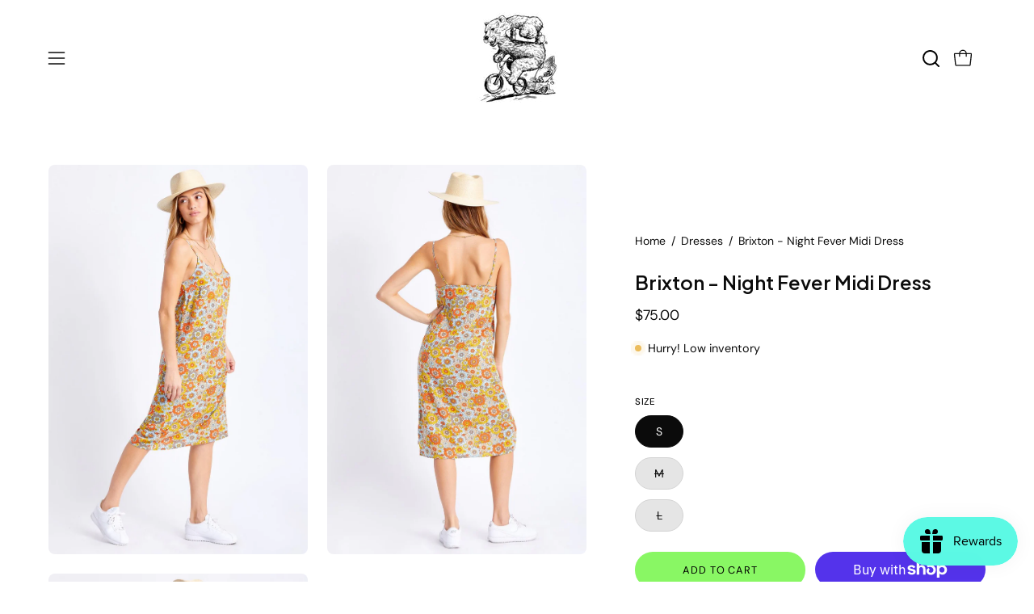

--- FILE ---
content_type: text/html; charset=utf-8
request_url: https://bearsbmxnbs.com/products/nightfevermididressmodfloral
body_size: 43499
content:
<!doctype html>
<html class="no-js no-touch page-loading" lang="en">
<head>  <meta charset="utf-8">
  <meta http-equiv='X-UA-Compatible' content='IE=edge'>
  <meta name="viewport" content="width=device-width, height=device-height, initial-scale=1.0, minimum-scale=1.0">
  <link rel="canonical" href="https://bearsbmxnbs.com/products/nightfevermididressmodfloral" />
  <link rel="preconnect" href="https://cdn.shopify.com" crossorigin>
  <link rel="preconnect" href="https://fonts.shopify.com" crossorigin>
  <link rel="preconnect" href="https://monorail-edge.shopifysvc.com" crossorigin>

  <link href="//bearsbmxnbs.com/cdn/shop/t/5/assets/theme.css?v=162035693674439341731716442961" as="style" rel="preload">
  <link href="//bearsbmxnbs.com/cdn/shop/t/5/assets/vendor.js?v=164905933048751944601716442961" as="script" rel="preload">
  <link href="//bearsbmxnbs.com/cdn/shop/t/5/assets/theme.js?v=61271419119049341611716442961" as="script" rel="preload">

  <!-- Custom css starts here -->

  <link href="//bearsbmxnbs.com/cdn/shop/t/5/assets/custom.css?v=108746458341181787371722931471" rel="stylesheet" type="text/css" media="all" />
  <link href="//bearsbmxnbs.com/cdn/shop/t/5/assets/custom-video.css?v=164445416958492869441722929996" rel="stylesheet" type="text/css" media="all" />
  <link href="//bearsbmxnbs.com/cdn/shop/t/5/assets/custom-tab-collection.css?v=103158605004070705581722564754" rel="stylesheet" type="text/css" media="all" />
  <link href="//bearsbmxnbs.com/cdn/shop/t/5/assets/custom-product-card.css?v=77885150206783280521722244117" rel="stylesheet" type="text/css" media="all" />
  <link href="//bearsbmxnbs.com/cdn/shop/t/5/assets/custom-overlapping-images.css?v=76997035601537465501722926573" rel="stylesheet" type="text/css" media="all" />
  <link href="//bearsbmxnbs.com/cdn/shop/t/5/assets/custom-marquee.css?v=174430072319895310631722927887" rel="stylesheet" type="text/css" media="all" />
  <link href="//bearsbmxnbs.com/cdn/shop/t/5/assets/custom-list-collection.css?v=139356952853908473371722928152" rel="stylesheet" type="text/css" media="all" />
  <link href="//bearsbmxnbs.com/cdn/shop/t/5/assets/custom-text.css?v=144743364481054939431722930404" rel="stylesheet" type="text/css" media="all" />
  <link href="//bearsbmxnbs.com/cdn/shop/t/5/assets/custom-shop-look.css?v=60855025590028926121722902287" rel="stylesheet" type="text/css" media="all" />
  <link href="//bearsbmxnbs.com/cdn/shop/t/5/assets/custom-featured-collection.css?v=131449283371560764101722927060" rel="stylesheet" type="text/css" media="all" />
  <link href="//bearsbmxnbs.com/cdn/shop/t/5/assets/custom-testimonials.css?v=13378750628923276611722927784" rel="stylesheet" type="text/css" media="all" />
  <link href="//bearsbmxnbs.com/cdn/shop/t/5/assets/custom-newsletter.css?v=74396636085318160451722822627" rel="stylesheet" type="text/css" media="all" />
  <link href="//bearsbmxnbs.com/cdn/shop/t/5/assets/custom-footer.css?v=135411837047637035901722476443" rel="stylesheet" type="text/css" media="all" />
  
  <!-- Custom css ends here -->

  <link rel="preload" as="image" href="//bearsbmxnbs.com/cdn/shop/t/5/assets/loading.svg?v=91665432863842511931716442960"><style data-shopify>.no-js.page-loading .loading-overlay,
  html:not(.page-loading) .loading-overlay { opacity: 0; visibility: hidden; pointer-events: none; animation: fadeOut 1s ease; transition: visibility 0s linear 1s; }

  .loading-overlay { position: fixed; top: 0; left: 0; z-index: 99999; width: 100vw; height: 100vh; display: flex; align-items: center; justify-content: center; background: var(--COLOR-BLACK-WHITE); }</style><style data-shopify>.loader__image__holder { position: absolute; top: 0; left: 0; width: 100%; height: 100%; font-size: 0; display: none; align-items: center; justify-content: center; animation: pulse-loading 2s infinite ease-in-out; }
    .loading-image .loader__image__holder { display: flex; }
    .loader__image { max-width: 150px; height: auto; object-fit: contain; }
    .loading-image .loader__image--fallback { width: 150px; height: 150px; max-width: 150px; background: var(--loading-svg) no-repeat center center/contain; filter: invert(1); }</style><script>
    const loadingAppearance = "once";
    const loaded = sessionStorage.getItem('loaded');

    if (loadingAppearance === 'once') {
      if (loaded === null) {
        sessionStorage.setItem('loaded', true);
        document.documentElement.classList.add('loading-image');
      }
    } else {
      document.documentElement.classList.add('loading-image');
    }
  </script><link rel="shortcut icon" href="//bearsbmxnbs.com/cdn/shop/files/raw_Logo_JB_version_300x300_4_32x32.png?v=1722574387" type="image/png" />
  <title>Brixton - Night Fever Midi Dress &ndash; Bears BMX &amp; BS</title><meta name="description" content="The Night Fever Midi is a standard fit, 100% viscose, plain weave dress that&#39;s perfect for just about anything. Because of its sleek silhouette and clean design, it&#39;s great for wearing either solo or layering up. And thanks to the adjustable straps and side zipper, it&#39;s also really easy to get in and out of. A lasting "><link rel="preload" as="font" href="//bearsbmxnbs.com/cdn/fonts/dm_sans/dmsans_n4.ec80bd4dd7e1a334c969c265873491ae56018d72.woff2" type="font/woff2" crossorigin><link rel="preload" as="font" href="//bearsbmxnbs.com/cdn/fonts/epilogue/epilogue_n6.08fec64cb98bb1d92d6fa8e2c6f6b0dbc9d17b85.woff2" type="font/woff2" crossorigin>

<meta property="og:site_name" content="Bears BMX &amp; BS">
<meta property="og:url" content="https://bearsbmxnbs.com/products/nightfevermididressmodfloral">
<meta property="og:title" content="Brixton - Night Fever Midi Dress">
<meta property="og:type" content="product">
<meta property="og:description" content="The Night Fever Midi is a standard fit, 100% viscose, plain weave dress that&#39;s perfect for just about anything. Because of its sleek silhouette and clean design, it&#39;s great for wearing either solo or layering up. And thanks to the adjustable straps and side zipper, it&#39;s also really easy to get in and out of. A lasting "><meta property="og:image" content="http://bearsbmxnbs.com/cdn/shop/products/Picture2.jpg?v=1623792845">
  <meta property="og:image:secure_url" content="https://bearsbmxnbs.com/cdn/shop/products/Picture2.jpg?v=1623792845">
  <meta property="og:image:width" content="1950">
  <meta property="og:image:height" content="2930"><meta property="og:price:amount" content="75.00">
  <meta property="og:price:currency" content="CAD"><meta name="twitter:card" content="summary_large_image">
<meta name="twitter:title" content="Brixton - Night Fever Midi Dress">
<meta name="twitter:description" content="The Night Fever Midi is a standard fit, 100% viscose, plain weave dress that&#39;s perfect for just about anything. Because of its sleek silhouette and clean design, it&#39;s great for wearing either solo or layering up. And thanks to the adjustable straps and side zipper, it&#39;s also really easy to get in and out of. A lasting "><style data-shopify>@font-face {
  font-family: Epilogue;
  font-weight: 600;
  font-style: normal;
  font-display: swap;
  src: url("//bearsbmxnbs.com/cdn/fonts/epilogue/epilogue_n6.08fec64cb98bb1d92d6fa8e2c6f6b0dbc9d17b85.woff2") format("woff2"),
       url("//bearsbmxnbs.com/cdn/fonts/epilogue/epilogue_n6.c4a59100c1459cdffd805ffafdeadfcb3de81168.woff") format("woff");
}

@font-face {
  font-family: "DM Sans";
  font-weight: 400;
  font-style: normal;
  font-display: swap;
  src: url("//bearsbmxnbs.com/cdn/fonts/dm_sans/dmsans_n4.ec80bd4dd7e1a334c969c265873491ae56018d72.woff2") format("woff2"),
       url("//bearsbmxnbs.com/cdn/fonts/dm_sans/dmsans_n4.87bdd914d8a61247b911147ae68e754d695c58a6.woff") format("woff");
}




  @font-face {
  font-family: Epilogue;
  font-weight: 700;
  font-style: normal;
  font-display: swap;
  src: url("//bearsbmxnbs.com/cdn/fonts/epilogue/epilogue_n7.fb80b89fb7077e0359e6663154e9894555eca74f.woff2") format("woff2"),
       url("//bearsbmxnbs.com/cdn/fonts/epilogue/epilogue_n7.5f11ea669ef0a5dd6e61bb530f5591ebdca93172.woff") format("woff");
}




  @font-face {
  font-family: Epilogue;
  font-weight: 400;
  font-style: normal;
  font-display: swap;
  src: url("//bearsbmxnbs.com/cdn/fonts/epilogue/epilogue_n4.1f76c7520f03b0a6e3f97f1207c74feed2e1968f.woff2") format("woff2"),
       url("//bearsbmxnbs.com/cdn/fonts/epilogue/epilogue_n4.38049608164cf48b1e6928c13855d2ab66b3b435.woff") format("woff");
}




  @font-face {
  font-family: Epilogue;
  font-weight: 900;
  font-style: normal;
  font-display: swap;
  src: url("//bearsbmxnbs.com/cdn/fonts/epilogue/epilogue_n9.41f32e09dec56d6e52ae7b21f54ebbdefe1d7b25.woff2") format("woff2"),
       url("//bearsbmxnbs.com/cdn/fonts/epilogue/epilogue_n9.34c2d8a11cd7ab17dcc4ba1a00e1f043a90b7901.woff") format("woff");
}




  @font-face {
  font-family: "DM Sans";
  font-weight: 100;
  font-style: normal;
  font-display: swap;
  src: url("//bearsbmxnbs.com/cdn/fonts/dm_sans/dmsans_n1.580389dc4df7a79b9eaf149851cb60b3e1bb8dfc.woff2") format("woff2"),
       url("//bearsbmxnbs.com/cdn/fonts/dm_sans/dmsans_n1.504f53511fe3603bb04cdd33e5dc389e197c8fdf.woff") format("woff");
}




  @font-face {
  font-family: "DM Sans";
  font-weight: 500;
  font-style: normal;
  font-display: swap;
  src: url("//bearsbmxnbs.com/cdn/fonts/dm_sans/dmsans_n5.8a0f1984c77eb7186ceb87c4da2173ff65eb012e.woff2") format("woff2"),
       url("//bearsbmxnbs.com/cdn/fonts/dm_sans/dmsans_n5.9ad2e755a89e15b3d6c53259daad5fc9609888e6.woff") format("woff");
}




  @font-face {
  font-family: "DM Sans";
  font-weight: 400;
  font-style: italic;
  font-display: swap;
  src: url("//bearsbmxnbs.com/cdn/fonts/dm_sans/dmsans_i4.b8fe05e69ee95d5a53155c346957d8cbf5081c1a.woff2") format("woff2"),
       url("//bearsbmxnbs.com/cdn/fonts/dm_sans/dmsans_i4.403fe28ee2ea63e142575c0aa47684d65f8c23a0.woff") format("woff");
}




  @font-face {
  font-family: "DM Sans";
  font-weight: 700;
  font-style: italic;
  font-display: swap;
  src: url("//bearsbmxnbs.com/cdn/fonts/dm_sans/dmsans_i7.52b57f7d7342eb7255084623d98ab83fd96e7f9b.woff2") format("woff2"),
       url("//bearsbmxnbs.com/cdn/fonts/dm_sans/dmsans_i7.d5e14ef18a1d4a8ce78a4187580b4eb1759c2eda.woff") format("woff");
}




:root {--COLOR-PRIMARY-OPPOSITE: #000000;
  --COLOR-PRIMARY-OPPOSITE-ALPHA-20: rgba(0, 0, 0, 0.2);
  --COLOR-PRIMARY-LIGHTEN-DARKEN-ALPHA-20: rgba(100, 244, 52, 0.2);
  --COLOR-PRIMARY-LIGHTEN-DARKEN-ALPHA-30: rgba(100, 244, 52, 0.3);

  --PRIMARY-BUTTONS-COLOR-BG: #89f764;
  --PRIMARY-BUTTONS-COLOR-TEXT: #000000;
  --PRIMARY-BUTTONS-COLOR-BORDER: #89f764;

  --PRIMARY-BUTTONS-COLOR-LIGHTEN-DARKEN: #64f434;

  --PRIMARY-BUTTONS-COLOR-ALPHA-05: rgba(137, 247, 100, 0.05);
  --PRIMARY-BUTTONS-COLOR-ALPHA-10: rgba(137, 247, 100, 0.1);
  --PRIMARY-BUTTONS-COLOR-ALPHA-50: rgba(137, 247, 100, 0.5);--COLOR-SECONDARY-OPPOSITE: #ffffff;
  --COLOR-SECONDARY-OPPOSITE-ALPHA-20: rgba(255, 255, 255, 0.2);
  --COLOR-SECONDARY-LIGHTEN-DARKEN-ALPHA-20: rgba(44, 44, 44, 0.2);
  --COLOR-SECONDARY-LIGHTEN-DARKEN-ALPHA-30: rgba(44, 44, 44, 0.3);

  --SECONDARY-BUTTONS-COLOR-BG: #121212;
  --SECONDARY-BUTTONS-COLOR-TEXT: #ffffff;
  --SECONDARY-BUTTONS-COLOR-BORDER: #121212;

  --SECONDARY-BUTTONS-COLOR-ALPHA-05: rgba(18, 18, 18, 0.05);
  --SECONDARY-BUTTONS-COLOR-ALPHA-10: rgba(18, 18, 18, 0.1);
  --SECONDARY-BUTTONS-COLOR-ALPHA-50: rgba(18, 18, 18, 0.5);--OUTLINE-BUTTONS-PRIMARY-BG: transparent;
  --OUTLINE-BUTTONS-PRIMARY-TEXT: #89f764;
  --OUTLINE-BUTTONS-PRIMARY-BORDER: #89f764;
  --OUTLINE-BUTTONS-PRIMARY-BG-HOVER: rgba(100, 244, 52, 0.2);

  --OUTLINE-BUTTONS-SECONDARY-BG: transparent;
  --OUTLINE-BUTTONS-SECONDARY-TEXT: #121212;
  --OUTLINE-BUTTONS-SECONDARY-BORDER: #121212;
  --OUTLINE-BUTTONS-SECONDARY-BG-HOVER: rgba(44, 44, 44, 0.2);

  --OUTLINE-BUTTONS-WHITE-BG: transparent;
  --OUTLINE-BUTTONS-WHITE-TEXT: #ffffff;
  --OUTLINE-BUTTONS-WHITE-BORDER: #ffffff;

  --OUTLINE-BUTTONS-BLACK-BG: transparent;
  --OUTLINE-BUTTONS-BLACK-TEXT: #000000;
  --OUTLINE-BUTTONS-BLACK-BORDER: #000000;--OUTLINE-SOLID-BUTTONS-PRIMARY-BG: #89f764;
  --OUTLINE-SOLID-BUTTONS-PRIMARY-TEXT: #000000;
  --OUTLINE-SOLID-BUTTONS-PRIMARY-BORDER: #000000;
  --OUTLINE-SOLID-BUTTONS-PRIMARY-BG-HOVER: rgba(0, 0, 0, 0.2);

  --OUTLINE-SOLID-BUTTONS-SECONDARY-BG: #121212;
  --OUTLINE-SOLID-BUTTONS-SECONDARY-TEXT: #ffffff;
  --OUTLINE-SOLID-BUTTONS-SECONDARY-BORDER: #ffffff;
  --OUTLINE-SOLID-BUTTONS-SECONDARY-BG-HOVER: rgba(255, 255, 255, 0.2);

  --OUTLINE-SOLID-BUTTONS-WHITE-BG: #ffffff;
  --OUTLINE-SOLID-BUTTONS-WHITE-TEXT: #000000;
  --OUTLINE-SOLID-BUTTONS-WHITE-BORDER: #000000;

  --OUTLINE-SOLID-BUTTONS-BLACK-BG: #000000;
  --OUTLINE-SOLID-BUTTONS-BLACK-TEXT: #ffffff;
  --OUTLINE-SOLID-BUTTONS-BLACK-BORDER: #ffffff;--COLOR-HEADING: #0b0b0b;
  --COLOR-TEXT: #0b0b0b;
  --COLOR-TEXT-DARKEN: #000000;
  --COLOR-TEXT-LIGHTEN: #3e3e3e;
  --COLOR-TEXT-ALPHA-5: rgba(11, 11, 11, 0.05);
  --COLOR-TEXT-ALPHA-8: rgba(11, 11, 11, 0.08);
  --COLOR-TEXT-ALPHA-10: rgba(11, 11, 11, 0.1);
  --COLOR-TEXT-ALPHA-15: rgba(11, 11, 11, 0.15);
  --COLOR-TEXT-ALPHA-20: rgba(11, 11, 11, 0.2);
  --COLOR-TEXT-ALPHA-25: rgba(11, 11, 11, 0.25);
  --COLOR-TEXT-ALPHA-50: rgba(11, 11, 11, 0.5);
  --COLOR-TEXT-ALPHA-60: rgba(11, 11, 11, 0.6);
  --COLOR-TEXT-ALPHA-85: rgba(11, 11, 11, 0.85);

  --COLOR-BG: #ffffff;
  --COLOR-BG-ALPHA-25: rgba(255, 255, 255, 0.25);
  --COLOR-BG-ALPHA-35: rgba(255, 255, 255, 0.35);
  --COLOR-BG-ALPHA-60: rgba(255, 255, 255, 0.6);
  --COLOR-BG-ALPHA-65: rgba(255, 255, 255, 0.65);
  --COLOR-BG-ALPHA-85: rgba(255, 255, 255, 0.85);
  --COLOR-BG-DARKEN: #e6e6e6;
  --COLOR-BG-LIGHTEN-DARKEN: #e6e6e6;
  --COLOR-BG-LIGHTEN-DARKEN-SHIMMER-BG: #fafafa;
  --COLOR-BG-LIGHTEN-DARKEN-SHIMMER-EFFECT: #f5f5f5;
  --COLOR-BG-LIGHTEN-DARKEN-SHIMMER-ENHANCEMENT: #000000;
  --COLOR-BG-LIGHTEN-DARKEN-FOREGROUND: #f7f7f7;
  --COLOR-BG-LIGHTEN-DARKEN-HIGHLIGHT: #fff7f2;
  --COLOR-BG-LIGHTEN-DARKEN-SEARCH-LOADER: #cccccc;
  --COLOR-BG-LIGHTEN-DARKEN-SEARCH-LOADER-LINE: #e6e6e6;
  --COLOR-BG-LIGHTEN-DARKEN-2: #cdcdcd;
  --COLOR-BG-LIGHTEN-DARKEN-3: #c0c0c0;
  --COLOR-BG-LIGHTEN-DARKEN-4: #b3b3b3;
  --COLOR-BG-LIGHTEN-DARKEN-5: #a6a6a6;
  --COLOR-BG-LIGHTEN-DARKEN-6: #9a9a9a;
  --COLOR-BG-LIGHTEN-DARKEN-CONTRAST: #b3b3b3;
  --COLOR-BG-LIGHTEN-DARKEN-CONTRAST-2: #a6a6a6;
  --COLOR-BG-LIGHTEN-DARKEN-CONTRAST-3: #999999;
  --COLOR-BG-LIGHTEN-DARKEN-CONTRAST-4: #8c8c8c;
  --COLOR-BG-LIGHTEN-DARKEN-CONTRAST-5: #808080;
  --COLOR-BG-LIGHTEN-DARKEN-CONTRAST-6: #737373;

  --COLOR-BG-SECONDARY: #fff7f2;
  --COLOR-BG-SECONDARY-LIGHTEN-DARKEN: #ffd8bf;
  --COLOR-BG-SECONDARY-LIGHTEN-DARKEN-CONTRAST: #f25d00;

  --COLOR-INPUT-BG: #ffffff;

  --COLOR-ACCENT: #bef764;
  --COLOR-ACCENT-TEXT: #000;

  --COLOR-BORDER: #d3d3d3;
  --COLOR-BORDER-ALPHA-15: rgba(211, 211, 211, 0.15);
  --COLOR-BORDER-ALPHA-30: rgba(211, 211, 211, 0.3);
  --COLOR-BORDER-ALPHA-50: rgba(211, 211, 211, 0.5);
  --COLOR-BORDER-ALPHA-65: rgba(211, 211, 211, 0.65);
  --COLOR-BORDER-LIGHTEN-DARKEN: #868686;
  --COLOR-BORDER-HAIRLINE: #f7f7f7;

  --COLOR-SALE-BG: #d02e2e;
  --COLOR-SALE-TEXT: #ffffff;
  --COLOR-CUSTOM-BG: #ffffff;
  --COLOR-CUSTOM-TEXT: #000000;
  --COLOR-SOLD-BG: #0b0b0b;
  --COLOR-SOLD-TEXT: #d3d3d3;
  --COLOR-SAVING-BG: #d02e2e;
  --COLOR-SAVING-TEXT: #ffffff;

  --COLOR-WHITE-BLACK: fff;
  --COLOR-BLACK-WHITE: #000;
  --COLOR-BLACK-WHITE-ALPHA-25: rgba(0, 0, 0, 0.25);
  --COLOR-BG-OVERLAY: rgba(255, 255, 255, 0.5);--COLOR-DISABLED-GREY: rgba(11, 11, 11, 0.05);
  --COLOR-DISABLED-GREY-DARKEN: rgba(11, 11, 11, 0.45);
  --COLOR-ERROR: #D02E2E;
  --COLOR-ERROR-BG: #f3cbcb;
  --COLOR-SUCCESS: #56AD6A;
  --COLOR-SUCCESS-BG: #ECFEF0;
  --COLOR-WARN: #ECBD5E;
  --COLOR-TRANSPARENT: rgba(255, 255, 255, 0);

  --COLOR-WHITE: #ffffff;
  --COLOR-WHITE-DARKEN: #f2f2f2;
  --COLOR-WHITE-ALPHA-10: rgba(255, 255, 255, 0.1);
  --COLOR-WHITE-ALPHA-20: rgba(255, 255, 255, 0.2);
  --COLOR-WHITE-ALPHA-25: rgba(255, 255, 255, 0.25);
  --COLOR-WHITE-ALPHA-50: rgba(255, 255, 255, 0.5);
  --COLOR-WHITE-ALPHA-60: rgba(255, 255, 255, 0.6);
  --COLOR-BLACK: #000000;
  --COLOR-BLACK-LIGHTEN: #1a1a1a;
  --COLOR-BLACK-ALPHA-10: rgba(0, 0, 0, 0.1);
  --COLOR-BLACK-ALPHA-20: rgba(0, 0, 0, 0.2);
  --COLOR-BLACK-ALPHA-25: rgba(0, 0, 0, 0.25);
  --COLOR-BLACK-ALPHA-50: rgba(0, 0, 0, 0.5);
  --COLOR-BLACK-ALPHA-60: rgba(0, 0, 0, 0.6);--FONT-STACK-BODY: "DM Sans", sans-serif;
  --FONT-STYLE-BODY: normal;
  --FONT-STYLE-BODY-ITALIC: italic;
  --FONT-ADJUST-BODY: 1.0;

  --FONT-WEIGHT-BODY: 400;
  --FONT-WEIGHT-BODY-LIGHT: 100;
  --FONT-WEIGHT-BODY-MEDIUM: 700;
  --FONT-WEIGHT-BODY-BOLD: 500;

  --FONT-STACK-HEADING: Epilogue, sans-serif;
  --FONT-STYLE-HEADING: normal;
  --FONT-STYLE-HEADING-ITALIC: italic;
  --FONT-ADJUST-HEADING: 0.75;

  --FONT-WEIGHT-HEADING: 600;
  --FONT-WEIGHT-HEADING-LIGHT: 400;
  --FONT-WEIGHT-HEADING-MEDIUM: 900;
  --FONT-WEIGHT-HEADING-BOLD: 700;

  --FONT-STACK-NAV: "DM Sans", sans-serif;
  --FONT-STYLE-NAV: normal;
  --FONT-STYLE-NAV-ITALIC: italic;
  --FONT-ADJUST-NAV: 1.0;
  --FONT-ADJUST-NAV-TOP-LEVEL: 1.0;

  --FONT-WEIGHT-NAV: 400;
  --FONT-WEIGHT-NAV-LIGHT: 100;
  --FONT-WEIGHT-NAV-MEDIUM: 700;
  --FONT-WEIGHT-NAV-BOLD: 500;

  --FONT-ADJUST-PRODUCT-GRID: 1.0;

  --FONT-STACK-BUTTON: "DM Sans", sans-serif;
  --FONT-STYLE-BUTTON: normal;
  --FONT-STYLE-BUTTON-ITALIC: italic;
  --FONT-ADJUST-BUTTON: 0.8;

  --FONT-WEIGHT-BUTTON: 400;
  --FONT-WEIGHT-BUTTON-MEDIUM: 700;
  --FONT-WEIGHT-BUTTON-BOLD: 500;

  --FONT-STACK-SUBHEADING: "SF Mono", Menlo, Consolas, Monaco, Liberation Mono, Lucida Console, monospace, Apple Color Emoji, Segoe UI Emoji, Segoe UI Symbol;
  --FONT-STYLE-SUBHEADING: normal;
  --FONT-ADJUST-SUBHEADING: 0.75;

  --FONT-WEIGHT-SUBHEADING: 400;
  --FONT-WEIGHT-SUBHEADING-BOLD: 600;

  --FONT-STACK-LABEL: "DM Sans", sans-serif;
  --FONT-STYLE-LABEL: normal;
  --FONT-ADJUST-LABEL: 0.65;

  --FONT-WEIGHT-LABEL: 500;

  --LETTER-SPACING-NAV: 0.05em;
  --LETTER-SPACING-SUBHEADING: 0.1em;
  --LETTER-SPACING-BUTTON: 0.075em;
  --LETTER-SPACING-LABEL: 0.05em;

  --BUTTON-TEXT-CAPS: uppercase;
  --HEADING-TEXT-CAPS: none;
  --SUBHEADING-TEXT-CAPS: uppercase;
  --LABEL-TEXT-CAPS: uppercase;--FONT-SIZE-INPUT: 1.0rem;--RADIUS: 30px;
  --RADIUS-SMALL: 22px;
  --RADIUS-TINY: 14px;
  --RADIUS-BADGE: 3px;
  --RADIUS-CHECKBOX: 4px;
  --RADIUS-TEXTAREA: 8px;--PRODUCT-MEDIA-PADDING-TOP: 100%;--BORDER-WIDTH: 1px;--STROKE-WIDTH: 12px;--SITE-WIDTH: 1440px;
  --SITE-WIDTH-NARROW: 840px;--COLOR-UPSELLS-BG: #fff7f2;
  --COLOR-UPSELLS-TEXT: #0B0B0B;
  --COLOR-UPSELLS-TEXT-LIGHTEN: #3e3e3e;
  --COLOR-UPSELLS-DISABLED-GREY-DARKEN: rgba(11, 11, 11, 0.45);
  --UPSELLS-HEIGHT: 100px;
  --UPSELLS-IMAGE-WIDTH: 30%;--ICON-ARROW-RIGHT: url( "//bearsbmxnbs.com/cdn/shop/t/5/assets/icon-chevron-right.svg?v=115618353204357621731716442960" );--loading-svg: url( "//bearsbmxnbs.com/cdn/shop/t/5/assets/loading.svg?v=91665432863842511931716442960" );
  --icon-check: url( "//bearsbmxnbs.com/cdn/shop/t/5/assets/icon-check.svg?v=175316081881880408121716442960" );
  --icon-check-swatch: url( "//bearsbmxnbs.com/cdn/shop/t/5/assets/icon-check-swatch.svg?v=131897745589030387781716442960" );
  --icon-zoom-in: url( "//bearsbmxnbs.com/cdn/shop/t/5/assets/icon-zoom-in.svg?v=157433013461716915331716442960" );
  --icon-zoom-out: url( "//bearsbmxnbs.com/cdn/shop/t/5/assets/icon-zoom-out.svg?v=164909107869959372931716442960" );--collection-sticky-bar-height: 0px;
  --collection-image-padding-top: 60%;

  --drawer-width: 400px;
  --drawer-transition: transform 0.4s cubic-bezier(0.46, 0.01, 0.32, 1);--gutter: 60px;
  --gutter-mobile: 20px;
  --grid-gutter: 20px;
  --grid-gutter-mobile: 35px;--inner: 20px;
  --inner-tablet: 18px;
  --inner-mobile: 16px;--grid: repeat(4, minmax(0, 1fr));
  --grid-tablet: repeat(3, minmax(0, 1fr));
  --grid-mobile: repeat(2, minmax(0, 1fr));
  --megamenu-grid: repeat(4, minmax(0, 1fr));
  --grid-row: 1 / span 4;--scrollbar-width: 0px;--overlay: #000;
  --overlay-opacity: 1;--swatch-width: 38px;
  --swatch-height: 26px;
  --swatch-size: 32px;
  --swatch-size-mobile: 30px;

  
  --move-offset: 20px;

  
  --autoplay-speed: 2200ms;

  

    --filter-bg: none;
    --product-filter-bg: none;}</style><link href="//bearsbmxnbs.com/cdn/shop/t/5/assets/theme.css?v=162035693674439341731716442961" rel="stylesheet" type="text/css" media="all" /><script type="text/javascript">
    if (window.MSInputMethodContext && document.documentMode) {
      var scripts = document.getElementsByTagName('script')[0];
      var polyfill = document.createElement("script");
      polyfill.defer = true;
      polyfill.src = "//bearsbmxnbs.com/cdn/shop/t/5/assets/ie11.js?v=164037955086922138091716442960";

      scripts.parentNode.insertBefore(polyfill, scripts);

      document.documentElement.classList.add('ie11');
    } else {
      document.documentElement.className = document.documentElement.className.replace('no-js', 'js');
    }

    let root = '/';
    if (root[root.length - 1] !== '/') {
      root = `${root}/`;
    }

    window.theme = {
      routes: {
        root: root,
        cart_url: "\/cart",
        cart_add_url: "\/cart\/add",
        cart_change_url: "\/cart\/change",
        shop_url: "https:\/\/bearsbmxnbs.com",
        searchUrl: '/search',
        predictiveSearchUrl: '/search/suggest',
        product_recommendations_url: "\/recommendations\/products"
      },
      assets: {
        photoswipe: '//bearsbmxnbs.com/cdn/shop/t/5/assets/photoswipe.js?v=162613001030112971491716442960',
        smoothscroll: '//bearsbmxnbs.com/cdn/shop/t/5/assets/smoothscroll.js?v=37906625415260927261716442960',
        no_image: "//bearsbmxnbs.com/cdn/shopifycloud/storefront/assets/no-image-2048-a2addb12_1024x.gif",
        swatches: '//bearsbmxnbs.com/cdn/shop/t/5/assets/swatches.json?v=108341084980828767351716442960',
        base: "//bearsbmxnbs.com/cdn/shop/t/5/assets/"
      },
      strings: {
        add_to_cart: "Add to Cart",
        cart_acceptance_error: "You must accept our terms and conditions.",
        cart_empty: "Your cart is currently empty.",
        cart_price: "Price",
        cart_quantity: "Quantity",
        cart_items_one: "{{ count }} item",
        cart_items_many: "{{ count }} items",
        cart_title: "Cart",
        cart_total: "Total",
        continue_shopping: "Continue Shopping",
        free: "Free",
        limit_error: "Sorry, looks like we don\u0026#39;t have enough of this product.",
        preorder: "Pre-Order",
        remove: "Remove",
        sale_badge_text: "Sale",
        saving_badge: "Save {{ discount }}",
        saving_up_to_badge: "Save up to {{ discount }}",
        sold_out: "Sold Out",
        subscription: "Subscription",
        unavailable: "Unavailable",
        unit_price_label: "Unit price",
        unit_price_separator: "per",
        zero_qty_error: "Quantity must be greater than 0.",
        delete_confirm: "Are you sure you wish to delete this address?",
        newsletter_product_availability: "Notify Me When It’s Available"
      },
      icons: {
        plus: '<svg aria-hidden="true" focusable="false" role="presentation" class="icon icon-toggle-plus" viewBox="0 0 192 192"><path d="M30 96h132M96 30v132" stroke="currentColor" stroke-linecap="round" stroke-linejoin="round"/></svg>',
        minus: '<svg aria-hidden="true" focusable="false" role="presentation" class="icon icon-toggle-minus" viewBox="0 0 192 192"><path d="M30 96h132" stroke="currentColor" stroke-linecap="round" stroke-linejoin="round"/></svg>',
        close: '<svg aria-hidden="true" focusable="false" role="presentation" class="icon icon-close" viewBox="0 0 192 192"><path d="M150 42 42 150M150 150 42 42" stroke="currentColor" stroke-linecap="round" stroke-linejoin="round"/></svg>'
      },
      settings: {
        animationsEnabled: true,
        cartType: "drawer",
        enableAcceptTerms: false,
        enableInfinityScroll: false,
        enablePaymentButton: false,
        gridImageSize: "contain",
        gridImageAspectRatio: 1,
        mobileMenuBehaviour: "link",
        productGridHover: "image",
        savingBadgeType: "percentage",
        showSaleBadge: true,
        showSoldBadge: true,
        showSavingBadge: true,
        quickBuy: "quick_buy",
        suggestArticles: false,
        suggestCollections: true,
        suggestProducts: true,
        suggestPages: false,
        suggestionsResultsLimit: 5,
        currency_code_enable: false,
        hideInventoryCount: true,
        enableColorSwatchesCollection: true,
      },
      sizes: {
        mobile: 480,
        small: 768,
        large: 1024,
        widescreen: 1440
      },
      moneyFormat: "${{amount}}",
      moneyWithCurrencyFormat: "${{amount}} CAD",
      subtotal: 0,
      info: {
        name: 'Palo Alto'
      },
      version: '5.7.0'
    };
    window.PaloAlto = window.PaloAlto || {};
    window.slate = window.slate || {};
    window.isHeaderTransparent = false;
    window.stickyHeaderHeight = 60;
    window.lastWindowWidth = window.innerWidth || document.documentElement.clientWidth;
  </script><script src="//bearsbmxnbs.com/cdn/shop/t/5/assets/vendor.js?v=164905933048751944601716442961" defer="defer"></script>
  <script src="//bearsbmxnbs.com/cdn/shop/t/5/assets/theme.js?v=61271419119049341611716442961" defer="defer"></script><script>window.performance && window.performance.mark && window.performance.mark('shopify.content_for_header.start');</script><meta name="google-site-verification" content="rdswPl8CYEArMJgWWlas36DB4yolHFwiOwNx3FtTlks">
<meta name="facebook-domain-verification" content="8rhk6ium36gxat5uiv1a9g3yjsgyjy">
<meta id="shopify-digital-wallet" name="shopify-digital-wallet" content="/56953241768/digital_wallets/dialog">
<meta name="shopify-checkout-api-token" content="133272150b990eb47070da2e659dc03f">
<meta id="in-context-paypal-metadata" data-shop-id="56953241768" data-venmo-supported="false" data-environment="production" data-locale="en_US" data-paypal-v4="true" data-currency="CAD">
<link rel="alternate" hreflang="x-default" href="https://bearsbmxnbs.com/products/nightfevermididressmodfloral">
<link rel="alternate" hreflang="en-GB" href="https://bearsbmxnbs.com/en-gb/products/nightfevermididressmodfloral">
<link rel="alternate" hreflang="en-US" href="https://bearsbmxnbs.com/en-us/products/nightfevermididressmodfloral">
<link rel="alternate" type="application/json+oembed" href="https://bearsbmxnbs.com/products/nightfevermididressmodfloral.oembed">
<script async="async" src="/checkouts/internal/preloads.js?locale=en-CA"></script>
<link rel="preconnect" href="https://shop.app" crossorigin="anonymous">
<script async="async" src="https://shop.app/checkouts/internal/preloads.js?locale=en-CA&shop_id=56953241768" crossorigin="anonymous"></script>
<script id="apple-pay-shop-capabilities" type="application/json">{"shopId":56953241768,"countryCode":"CA","currencyCode":"CAD","merchantCapabilities":["supports3DS"],"merchantId":"gid:\/\/shopify\/Shop\/56953241768","merchantName":"Bears BMX \u0026 BS","requiredBillingContactFields":["postalAddress","email"],"requiredShippingContactFields":["postalAddress","email"],"shippingType":"shipping","supportedNetworks":["visa","masterCard","amex","discover","interac","jcb"],"total":{"type":"pending","label":"Bears BMX \u0026 BS","amount":"1.00"},"shopifyPaymentsEnabled":true,"supportsSubscriptions":true}</script>
<script id="shopify-features" type="application/json">{"accessToken":"133272150b990eb47070da2e659dc03f","betas":["rich-media-storefront-analytics"],"domain":"bearsbmxnbs.com","predictiveSearch":true,"shopId":56953241768,"locale":"en"}</script>
<script>var Shopify = Shopify || {};
Shopify.shop = "bears-bmx-bs.myshopify.com";
Shopify.locale = "en";
Shopify.currency = {"active":"CAD","rate":"1.0"};
Shopify.country = "CA";
Shopify.theme = {"name":"Updated copy of Palo Alto","id":141604913382,"schema_name":"Palo Alto","schema_version":"5.7.0","theme_store_id":777,"role":"main"};
Shopify.theme.handle = "null";
Shopify.theme.style = {"id":null,"handle":null};
Shopify.cdnHost = "bearsbmxnbs.com/cdn";
Shopify.routes = Shopify.routes || {};
Shopify.routes.root = "/";</script>
<script type="module">!function(o){(o.Shopify=o.Shopify||{}).modules=!0}(window);</script>
<script>!function(o){function n(){var o=[];function n(){o.push(Array.prototype.slice.apply(arguments))}return n.q=o,n}var t=o.Shopify=o.Shopify||{};t.loadFeatures=n(),t.autoloadFeatures=n()}(window);</script>
<script>
  window.ShopifyPay = window.ShopifyPay || {};
  window.ShopifyPay.apiHost = "shop.app\/pay";
  window.ShopifyPay.redirectState = null;
</script>
<script id="shop-js-analytics" type="application/json">{"pageType":"product"}</script>
<script defer="defer" async type="module" src="//bearsbmxnbs.com/cdn/shopifycloud/shop-js/modules/v2/client.init-shop-cart-sync_D0dqhulL.en.esm.js"></script>
<script defer="defer" async type="module" src="//bearsbmxnbs.com/cdn/shopifycloud/shop-js/modules/v2/chunk.common_CpVO7qML.esm.js"></script>
<script type="module">
  await import("//bearsbmxnbs.com/cdn/shopifycloud/shop-js/modules/v2/client.init-shop-cart-sync_D0dqhulL.en.esm.js");
await import("//bearsbmxnbs.com/cdn/shopifycloud/shop-js/modules/v2/chunk.common_CpVO7qML.esm.js");

  window.Shopify.SignInWithShop?.initShopCartSync?.({"fedCMEnabled":true,"windoidEnabled":true});

</script>
<script defer="defer" async type="module" src="//bearsbmxnbs.com/cdn/shopifycloud/shop-js/modules/v2/client.payment-terms_BmrqWn8r.en.esm.js"></script>
<script defer="defer" async type="module" src="//bearsbmxnbs.com/cdn/shopifycloud/shop-js/modules/v2/chunk.common_CpVO7qML.esm.js"></script>
<script defer="defer" async type="module" src="//bearsbmxnbs.com/cdn/shopifycloud/shop-js/modules/v2/chunk.modal_DKF6x0Jh.esm.js"></script>
<script type="module">
  await import("//bearsbmxnbs.com/cdn/shopifycloud/shop-js/modules/v2/client.payment-terms_BmrqWn8r.en.esm.js");
await import("//bearsbmxnbs.com/cdn/shopifycloud/shop-js/modules/v2/chunk.common_CpVO7qML.esm.js");
await import("//bearsbmxnbs.com/cdn/shopifycloud/shop-js/modules/v2/chunk.modal_DKF6x0Jh.esm.js");

  
</script>
<script>
  window.Shopify = window.Shopify || {};
  if (!window.Shopify.featureAssets) window.Shopify.featureAssets = {};
  window.Shopify.featureAssets['shop-js'] = {"shop-cart-sync":["modules/v2/client.shop-cart-sync_D9bwt38V.en.esm.js","modules/v2/chunk.common_CpVO7qML.esm.js"],"init-fed-cm":["modules/v2/client.init-fed-cm_BJ8NPuHe.en.esm.js","modules/v2/chunk.common_CpVO7qML.esm.js"],"init-shop-email-lookup-coordinator":["modules/v2/client.init-shop-email-lookup-coordinator_pVrP2-kG.en.esm.js","modules/v2/chunk.common_CpVO7qML.esm.js"],"shop-cash-offers":["modules/v2/client.shop-cash-offers_CNh7FWN-.en.esm.js","modules/v2/chunk.common_CpVO7qML.esm.js","modules/v2/chunk.modal_DKF6x0Jh.esm.js"],"init-shop-cart-sync":["modules/v2/client.init-shop-cart-sync_D0dqhulL.en.esm.js","modules/v2/chunk.common_CpVO7qML.esm.js"],"init-windoid":["modules/v2/client.init-windoid_DaoAelzT.en.esm.js","modules/v2/chunk.common_CpVO7qML.esm.js"],"shop-toast-manager":["modules/v2/client.shop-toast-manager_1DND8Tac.en.esm.js","modules/v2/chunk.common_CpVO7qML.esm.js"],"pay-button":["modules/v2/client.pay-button_CFeQi1r6.en.esm.js","modules/v2/chunk.common_CpVO7qML.esm.js"],"shop-button":["modules/v2/client.shop-button_Ca94MDdQ.en.esm.js","modules/v2/chunk.common_CpVO7qML.esm.js"],"shop-login-button":["modules/v2/client.shop-login-button_DPYNfp1Z.en.esm.js","modules/v2/chunk.common_CpVO7qML.esm.js","modules/v2/chunk.modal_DKF6x0Jh.esm.js"],"avatar":["modules/v2/client.avatar_BTnouDA3.en.esm.js"],"shop-follow-button":["modules/v2/client.shop-follow-button_BMKh4nJE.en.esm.js","modules/v2/chunk.common_CpVO7qML.esm.js","modules/v2/chunk.modal_DKF6x0Jh.esm.js"],"init-customer-accounts-sign-up":["modules/v2/client.init-customer-accounts-sign-up_CJXi5kRN.en.esm.js","modules/v2/client.shop-login-button_DPYNfp1Z.en.esm.js","modules/v2/chunk.common_CpVO7qML.esm.js","modules/v2/chunk.modal_DKF6x0Jh.esm.js"],"init-shop-for-new-customer-accounts":["modules/v2/client.init-shop-for-new-customer-accounts_BoBxkgWu.en.esm.js","modules/v2/client.shop-login-button_DPYNfp1Z.en.esm.js","modules/v2/chunk.common_CpVO7qML.esm.js","modules/v2/chunk.modal_DKF6x0Jh.esm.js"],"init-customer-accounts":["modules/v2/client.init-customer-accounts_DCuDTzpR.en.esm.js","modules/v2/client.shop-login-button_DPYNfp1Z.en.esm.js","modules/v2/chunk.common_CpVO7qML.esm.js","modules/v2/chunk.modal_DKF6x0Jh.esm.js"],"checkout-modal":["modules/v2/client.checkout-modal_U_3e4VxF.en.esm.js","modules/v2/chunk.common_CpVO7qML.esm.js","modules/v2/chunk.modal_DKF6x0Jh.esm.js"],"lead-capture":["modules/v2/client.lead-capture_DEgn0Z8u.en.esm.js","modules/v2/chunk.common_CpVO7qML.esm.js","modules/v2/chunk.modal_DKF6x0Jh.esm.js"],"shop-login":["modules/v2/client.shop-login_CoM5QKZ_.en.esm.js","modules/v2/chunk.common_CpVO7qML.esm.js","modules/v2/chunk.modal_DKF6x0Jh.esm.js"],"payment-terms":["modules/v2/client.payment-terms_BmrqWn8r.en.esm.js","modules/v2/chunk.common_CpVO7qML.esm.js","modules/v2/chunk.modal_DKF6x0Jh.esm.js"]};
</script>
<script>(function() {
  var isLoaded = false;
  function asyncLoad() {
    if (isLoaded) return;
    isLoaded = true;
    var urls = ["https:\/\/js.smile.io\/v1\/smile-shopify.js?shop=bears-bmx-bs.myshopify.com"];
    for (var i = 0; i < urls.length; i++) {
      var s = document.createElement('script');
      s.type = 'text/javascript';
      s.async = true;
      s.src = urls[i];
      var x = document.getElementsByTagName('script')[0];
      x.parentNode.insertBefore(s, x);
    }
  };
  if(window.attachEvent) {
    window.attachEvent('onload', asyncLoad);
  } else {
    window.addEventListener('load', asyncLoad, false);
  }
})();</script>
<script id="__st">var __st={"a":56953241768,"offset":-25200,"reqid":"48af1d41-2187-463f-80ab-72ea438915c0-1764586219","pageurl":"bearsbmxnbs.com\/products\/nightfevermididressmodfloral","u":"6964686850e9","p":"product","rtyp":"product","rid":6832156410024};</script>
<script>window.ShopifyPaypalV4VisibilityTracking = true;</script>
<script id="captcha-bootstrap">!function(){'use strict';const t='contact',e='account',n='new_comment',o=[[t,t],['blogs',n],['comments',n],[t,'customer']],c=[[e,'customer_login'],[e,'guest_login'],[e,'recover_customer_password'],[e,'create_customer']],r=t=>t.map((([t,e])=>`form[action*='/${t}']:not([data-nocaptcha='true']) input[name='form_type'][value='${e}']`)).join(','),a=t=>()=>t?[...document.querySelectorAll(t)].map((t=>t.form)):[];function s(){const t=[...o],e=r(t);return a(e)}const i='password',u='form_key',d=['recaptcha-v3-token','g-recaptcha-response','h-captcha-response',i],f=()=>{try{return window.sessionStorage}catch{return}},m='__shopify_v',_=t=>t.elements[u];function p(t,e,n=!1){try{const o=window.sessionStorage,c=JSON.parse(o.getItem(e)),{data:r}=function(t){const{data:e,action:n}=t;return t[m]||n?{data:e,action:n}:{data:t,action:n}}(c);for(const[e,n]of Object.entries(r))t.elements[e]&&(t.elements[e].value=n);n&&o.removeItem(e)}catch(o){console.error('form repopulation failed',{error:o})}}const l='form_type',E='cptcha';function T(t){t.dataset[E]=!0}const w=window,h=w.document,L='Shopify',v='ce_forms',y='captcha';let A=!1;((t,e)=>{const n=(g='f06e6c50-85a8-45c8-87d0-21a2b65856fe',I='https://cdn.shopify.com/shopifycloud/storefront-forms-hcaptcha/ce_storefront_forms_captcha_hcaptcha.v1.5.2.iife.js',D={infoText:'Protected by hCaptcha',privacyText:'Privacy',termsText:'Terms'},(t,e,n)=>{const o=w[L][v],c=o.bindForm;if(c)return c(t,g,e,D).then(n);var r;o.q.push([[t,g,e,D],n]),r=I,A||(h.body.append(Object.assign(h.createElement('script'),{id:'captcha-provider',async:!0,src:r})),A=!0)});var g,I,D;w[L]=w[L]||{},w[L][v]=w[L][v]||{},w[L][v].q=[],w[L][y]=w[L][y]||{},w[L][y].protect=function(t,e){n(t,void 0,e),T(t)},Object.freeze(w[L][y]),function(t,e,n,w,h,L){const[v,y,A,g]=function(t,e,n){const i=e?o:[],u=t?c:[],d=[...i,...u],f=r(d),m=r(i),_=r(d.filter((([t,e])=>n.includes(e))));return[a(f),a(m),a(_),s()]}(w,h,L),I=t=>{const e=t.target;return e instanceof HTMLFormElement?e:e&&e.form},D=t=>v().includes(t);t.addEventListener('submit',(t=>{const e=I(t);if(!e)return;const n=D(e)&&!e.dataset.hcaptchaBound&&!e.dataset.recaptchaBound,o=_(e),c=g().includes(e)&&(!o||!o.value);(n||c)&&t.preventDefault(),c&&!n&&(function(t){try{if(!f())return;!function(t){const e=f();if(!e)return;const n=_(t);if(!n)return;const o=n.value;o&&e.removeItem(o)}(t);const e=Array.from(Array(32),(()=>Math.random().toString(36)[2])).join('');!function(t,e){_(t)||t.append(Object.assign(document.createElement('input'),{type:'hidden',name:u})),t.elements[u].value=e}(t,e),function(t,e){const n=f();if(!n)return;const o=[...t.querySelectorAll(`input[type='${i}']`)].map((({name:t})=>t)),c=[...d,...o],r={};for(const[a,s]of new FormData(t).entries())c.includes(a)||(r[a]=s);n.setItem(e,JSON.stringify({[m]:1,action:t.action,data:r}))}(t,e)}catch(e){console.error('failed to persist form',e)}}(e),e.submit())}));const S=(t,e)=>{t&&!t.dataset[E]&&(n(t,e.some((e=>e===t))),T(t))};for(const o of['focusin','change'])t.addEventListener(o,(t=>{const e=I(t);D(e)&&S(e,y())}));const B=e.get('form_key'),M=e.get(l),P=B&&M;t.addEventListener('DOMContentLoaded',(()=>{const t=y();if(P)for(const e of t)e.elements[l].value===M&&p(e,B);[...new Set([...A(),...v().filter((t=>'true'===t.dataset.shopifyCaptcha))])].forEach((e=>S(e,t)))}))}(h,new URLSearchParams(w.location.search),n,t,e,['guest_login'])})(!0,!0)}();</script>
<script integrity="sha256-52AcMU7V7pcBOXWImdc/TAGTFKeNjmkeM1Pvks/DTgc=" data-source-attribution="shopify.loadfeatures" defer="defer" src="//bearsbmxnbs.com/cdn/shopifycloud/storefront/assets/storefront/load_feature-81c60534.js" crossorigin="anonymous"></script>
<script crossorigin="anonymous" defer="defer" src="//bearsbmxnbs.com/cdn/shopifycloud/storefront/assets/shopify_pay/storefront-65b4c6d7.js?v=20250812"></script>
<script data-source-attribution="shopify.dynamic_checkout.dynamic.init">var Shopify=Shopify||{};Shopify.PaymentButton=Shopify.PaymentButton||{isStorefrontPortableWallets:!0,init:function(){window.Shopify.PaymentButton.init=function(){};var t=document.createElement("script");t.src="https://bearsbmxnbs.com/cdn/shopifycloud/portable-wallets/latest/portable-wallets.en.js",t.type="module",document.head.appendChild(t)}};
</script>
<script data-source-attribution="shopify.dynamic_checkout.buyer_consent">
  function portableWalletsHideBuyerConsent(e){var t=document.getElementById("shopify-buyer-consent"),n=document.getElementById("shopify-subscription-policy-button");t&&n&&(t.classList.add("hidden"),t.setAttribute("aria-hidden","true"),n.removeEventListener("click",e))}function portableWalletsShowBuyerConsent(e){var t=document.getElementById("shopify-buyer-consent"),n=document.getElementById("shopify-subscription-policy-button");t&&n&&(t.classList.remove("hidden"),t.removeAttribute("aria-hidden"),n.addEventListener("click",e))}window.Shopify?.PaymentButton&&(window.Shopify.PaymentButton.hideBuyerConsent=portableWalletsHideBuyerConsent,window.Shopify.PaymentButton.showBuyerConsent=portableWalletsShowBuyerConsent);
</script>
<script>
  function portableWalletsCleanup(e){e&&e.src&&console.error("Failed to load portable wallets script "+e.src);var t=document.querySelectorAll("shopify-accelerated-checkout .shopify-payment-button__skeleton, shopify-accelerated-checkout-cart .wallet-cart-button__skeleton"),e=document.getElementById("shopify-buyer-consent");for(let e=0;e<t.length;e++)t[e].remove();e&&e.remove()}function portableWalletsNotLoadedAsModule(e){e instanceof ErrorEvent&&"string"==typeof e.message&&e.message.includes("import.meta")&&"string"==typeof e.filename&&e.filename.includes("portable-wallets")&&(window.removeEventListener("error",portableWalletsNotLoadedAsModule),window.Shopify.PaymentButton.failedToLoad=e,"loading"===document.readyState?document.addEventListener("DOMContentLoaded",window.Shopify.PaymentButton.init):window.Shopify.PaymentButton.init())}window.addEventListener("error",portableWalletsNotLoadedAsModule);
</script>

<script type="module" src="https://bearsbmxnbs.com/cdn/shopifycloud/portable-wallets/latest/portable-wallets.en.js" onError="portableWalletsCleanup(this)" crossorigin="anonymous"></script>
<script nomodule>
  document.addEventListener("DOMContentLoaded", portableWalletsCleanup);
</script>

<link id="shopify-accelerated-checkout-styles" rel="stylesheet" media="screen" href="https://bearsbmxnbs.com/cdn/shopifycloud/portable-wallets/latest/accelerated-checkout-backwards-compat.css" crossorigin="anonymous">
<style id="shopify-accelerated-checkout-cart">
        #shopify-buyer-consent {
  margin-top: 1em;
  display: inline-block;
  width: 100%;
}

#shopify-buyer-consent.hidden {
  display: none;
}

#shopify-subscription-policy-button {
  background: none;
  border: none;
  padding: 0;
  text-decoration: underline;
  font-size: inherit;
  cursor: pointer;
}

#shopify-subscription-policy-button::before {
  box-shadow: none;
}

      </style>

<script>window.performance && window.performance.mark && window.performance.mark('shopify.content_for_header.end');</script>
<script src="https://cdn.shopify.com/extensions/019aa6da-7a97-7c43-96ef-4bb0f59b1bbd/smile-shopify-app-extensions-250/assets/smile-loader.js" type="text/javascript" defer="defer"></script>
<link href="https://monorail-edge.shopifysvc.com" rel="dns-prefetch">
<script>(function(){if ("sendBeacon" in navigator && "performance" in window) {try {var session_token_from_headers = performance.getEntriesByType('navigation')[0].serverTiming.find(x => x.name == '_s').description;} catch {var session_token_from_headers = undefined;}var session_cookie_matches = document.cookie.match(/_shopify_s=([^;]*)/);var session_token_from_cookie = session_cookie_matches && session_cookie_matches.length === 2 ? session_cookie_matches[1] : "";var session_token = session_token_from_headers || session_token_from_cookie || "";function handle_abandonment_event(e) {var entries = performance.getEntries().filter(function(entry) {return /monorail-edge.shopifysvc.com/.test(entry.name);});if (!window.abandonment_tracked && entries.length === 0) {window.abandonment_tracked = true;var currentMs = Date.now();var navigation_start = performance.timing.navigationStart;var payload = {shop_id: 56953241768,url: window.location.href,navigation_start,duration: currentMs - navigation_start,session_token,page_type: "product"};window.navigator.sendBeacon("https://monorail-edge.shopifysvc.com/v1/produce", JSON.stringify({schema_id: "online_store_buyer_site_abandonment/1.1",payload: payload,metadata: {event_created_at_ms: currentMs,event_sent_at_ms: currentMs}}));}}window.addEventListener('pagehide', handle_abandonment_event);}}());</script>
<script id="web-pixels-manager-setup">(function e(e,d,r,n,o){if(void 0===o&&(o={}),!Boolean(null===(a=null===(i=window.Shopify)||void 0===i?void 0:i.analytics)||void 0===a?void 0:a.replayQueue)){var i,a;window.Shopify=window.Shopify||{};var t=window.Shopify;t.analytics=t.analytics||{};var s=t.analytics;s.replayQueue=[],s.publish=function(e,d,r){return s.replayQueue.push([e,d,r]),!0};try{self.performance.mark("wpm:start")}catch(e){}var l=function(){var e={modern:/Edge?\/(1{2}[4-9]|1[2-9]\d|[2-9]\d{2}|\d{4,})\.\d+(\.\d+|)|Firefox\/(1{2}[4-9]|1[2-9]\d|[2-9]\d{2}|\d{4,})\.\d+(\.\d+|)|Chrom(ium|e)\/(9{2}|\d{3,})\.\d+(\.\d+|)|(Maci|X1{2}).+ Version\/(15\.\d+|(1[6-9]|[2-9]\d|\d{3,})\.\d+)([,.]\d+|)( \(\w+\)|)( Mobile\/\w+|) Safari\/|Chrome.+OPR\/(9{2}|\d{3,})\.\d+\.\d+|(CPU[ +]OS|iPhone[ +]OS|CPU[ +]iPhone|CPU IPhone OS|CPU iPad OS)[ +]+(15[._]\d+|(1[6-9]|[2-9]\d|\d{3,})[._]\d+)([._]\d+|)|Android:?[ /-](13[3-9]|1[4-9]\d|[2-9]\d{2}|\d{4,})(\.\d+|)(\.\d+|)|Android.+Firefox\/(13[5-9]|1[4-9]\d|[2-9]\d{2}|\d{4,})\.\d+(\.\d+|)|Android.+Chrom(ium|e)\/(13[3-9]|1[4-9]\d|[2-9]\d{2}|\d{4,})\.\d+(\.\d+|)|SamsungBrowser\/([2-9]\d|\d{3,})\.\d+/,legacy:/Edge?\/(1[6-9]|[2-9]\d|\d{3,})\.\d+(\.\d+|)|Firefox\/(5[4-9]|[6-9]\d|\d{3,})\.\d+(\.\d+|)|Chrom(ium|e)\/(5[1-9]|[6-9]\d|\d{3,})\.\d+(\.\d+|)([\d.]+$|.*Safari\/(?![\d.]+ Edge\/[\d.]+$))|(Maci|X1{2}).+ Version\/(10\.\d+|(1[1-9]|[2-9]\d|\d{3,})\.\d+)([,.]\d+|)( \(\w+\)|)( Mobile\/\w+|) Safari\/|Chrome.+OPR\/(3[89]|[4-9]\d|\d{3,})\.\d+\.\d+|(CPU[ +]OS|iPhone[ +]OS|CPU[ +]iPhone|CPU IPhone OS|CPU iPad OS)[ +]+(10[._]\d+|(1[1-9]|[2-9]\d|\d{3,})[._]\d+)([._]\d+|)|Android:?[ /-](13[3-9]|1[4-9]\d|[2-9]\d{2}|\d{4,})(\.\d+|)(\.\d+|)|Mobile Safari.+OPR\/([89]\d|\d{3,})\.\d+\.\d+|Android.+Firefox\/(13[5-9]|1[4-9]\d|[2-9]\d{2}|\d{4,})\.\d+(\.\d+|)|Android.+Chrom(ium|e)\/(13[3-9]|1[4-9]\d|[2-9]\d{2}|\d{4,})\.\d+(\.\d+|)|Android.+(UC? ?Browser|UCWEB|U3)[ /]?(15\.([5-9]|\d{2,})|(1[6-9]|[2-9]\d|\d{3,})\.\d+)\.\d+|SamsungBrowser\/(5\.\d+|([6-9]|\d{2,})\.\d+)|Android.+MQ{2}Browser\/(14(\.(9|\d{2,})|)|(1[5-9]|[2-9]\d|\d{3,})(\.\d+|))(\.\d+|)|K[Aa][Ii]OS\/(3\.\d+|([4-9]|\d{2,})\.\d+)(\.\d+|)/},d=e.modern,r=e.legacy,n=navigator.userAgent;return n.match(d)?"modern":n.match(r)?"legacy":"unknown"}(),u="modern"===l?"modern":"legacy",c=(null!=n?n:{modern:"",legacy:""})[u],f=function(e){return[e.baseUrl,"/wpm","/b",e.hashVersion,"modern"===e.buildTarget?"m":"l",".js"].join("")}({baseUrl:d,hashVersion:r,buildTarget:u}),m=function(e){var d=e.version,r=e.bundleTarget,n=e.surface,o=e.pageUrl,i=e.monorailEndpoint;return{emit:function(e){var a=e.status,t=e.errorMsg,s=(new Date).getTime(),l=JSON.stringify({metadata:{event_sent_at_ms:s},events:[{schema_id:"web_pixels_manager_load/3.1",payload:{version:d,bundle_target:r,page_url:o,status:a,surface:n,error_msg:t},metadata:{event_created_at_ms:s}}]});if(!i)return console&&console.warn&&console.warn("[Web Pixels Manager] No Monorail endpoint provided, skipping logging."),!1;try{return self.navigator.sendBeacon.bind(self.navigator)(i,l)}catch(e){}var u=new XMLHttpRequest;try{return u.open("POST",i,!0),u.setRequestHeader("Content-Type","text/plain"),u.send(l),!0}catch(e){return console&&console.warn&&console.warn("[Web Pixels Manager] Got an unhandled error while logging to Monorail."),!1}}}}({version:r,bundleTarget:l,surface:e.surface,pageUrl:self.location.href,monorailEndpoint:e.monorailEndpoint});try{o.browserTarget=l,function(e){var d=e.src,r=e.async,n=void 0===r||r,o=e.onload,i=e.onerror,a=e.sri,t=e.scriptDataAttributes,s=void 0===t?{}:t,l=document.createElement("script"),u=document.querySelector("head"),c=document.querySelector("body");if(l.async=n,l.src=d,a&&(l.integrity=a,l.crossOrigin="anonymous"),s)for(var f in s)if(Object.prototype.hasOwnProperty.call(s,f))try{l.dataset[f]=s[f]}catch(e){}if(o&&l.addEventListener("load",o),i&&l.addEventListener("error",i),u)u.appendChild(l);else{if(!c)throw new Error("Did not find a head or body element to append the script");c.appendChild(l)}}({src:f,async:!0,onload:function(){if(!function(){var e,d;return Boolean(null===(d=null===(e=window.Shopify)||void 0===e?void 0:e.analytics)||void 0===d?void 0:d.initialized)}()){var d=window.webPixelsManager.init(e)||void 0;if(d){var r=window.Shopify.analytics;r.replayQueue.forEach((function(e){var r=e[0],n=e[1],o=e[2];d.publishCustomEvent(r,n,o)})),r.replayQueue=[],r.publish=d.publishCustomEvent,r.visitor=d.visitor,r.initialized=!0}}},onerror:function(){return m.emit({status:"failed",errorMsg:"".concat(f," has failed to load")})},sri:function(e){var d=/^sha384-[A-Za-z0-9+/=]+$/;return"string"==typeof e&&d.test(e)}(c)?c:"",scriptDataAttributes:o}),m.emit({status:"loading"})}catch(e){m.emit({status:"failed",errorMsg:(null==e?void 0:e.message)||"Unknown error"})}}})({shopId: 56953241768,storefrontBaseUrl: "https://bearsbmxnbs.com",extensionsBaseUrl: "https://extensions.shopifycdn.com/cdn/shopifycloud/web-pixels-manager",monorailEndpoint: "https://monorail-edge.shopifysvc.com/unstable/produce_batch",surface: "storefront-renderer",enabledBetaFlags: ["2dca8a86"],webPixelsConfigList: [{"id":"962167014","configuration":"{\"webPixelName\":\"Judge.me\"}","eventPayloadVersion":"v1","runtimeContext":"STRICT","scriptVersion":"34ad157958823915625854214640f0bf","type":"APP","apiClientId":683015,"privacyPurposes":["ANALYTICS"],"dataSharingAdjustments":{"protectedCustomerApprovalScopes":["read_customer_email","read_customer_name","read_customer_personal_data","read_customer_phone"]}},{"id":"505282790","configuration":"{\"config\":\"{\\\"pixel_id\\\":\\\"GT-M69FPPL\\\",\\\"target_country\\\":\\\"CA\\\",\\\"gtag_events\\\":[{\\\"type\\\":\\\"purchase\\\",\\\"action_label\\\":\\\"MC-QGDV05B5YS\\\"},{\\\"type\\\":\\\"page_view\\\",\\\"action_label\\\":\\\"MC-QGDV05B5YS\\\"},{\\\"type\\\":\\\"view_item\\\",\\\"action_label\\\":\\\"MC-QGDV05B5YS\\\"}],\\\"enable_monitoring_mode\\\":false}\"}","eventPayloadVersion":"v1","runtimeContext":"OPEN","scriptVersion":"b2a88bafab3e21179ed38636efcd8a93","type":"APP","apiClientId":1780363,"privacyPurposes":[],"dataSharingAdjustments":{"protectedCustomerApprovalScopes":["read_customer_address","read_customer_email","read_customer_name","read_customer_personal_data","read_customer_phone"]}},{"id":"395247846","configuration":"{\"pixelCode\":\"CNBPFORC77UCHCVUH26G\"}","eventPayloadVersion":"v1","runtimeContext":"STRICT","scriptVersion":"22e92c2ad45662f435e4801458fb78cc","type":"APP","apiClientId":4383523,"privacyPurposes":["ANALYTICS","MARKETING","SALE_OF_DATA"],"dataSharingAdjustments":{"protectedCustomerApprovalScopes":["read_customer_address","read_customer_email","read_customer_name","read_customer_personal_data","read_customer_phone"]}},{"id":"132022502","configuration":"{\"pixel_id\":\"1751842611707957\",\"pixel_type\":\"facebook_pixel\",\"metaapp_system_user_token\":\"-\"}","eventPayloadVersion":"v1","runtimeContext":"OPEN","scriptVersion":"ca16bc87fe92b6042fbaa3acc2fbdaa6","type":"APP","apiClientId":2329312,"privacyPurposes":["ANALYTICS","MARKETING","SALE_OF_DATA"],"dataSharingAdjustments":{"protectedCustomerApprovalScopes":["read_customer_address","read_customer_email","read_customer_name","read_customer_personal_data","read_customer_phone"]}},{"id":"shopify-app-pixel","configuration":"{}","eventPayloadVersion":"v1","runtimeContext":"STRICT","scriptVersion":"0450","apiClientId":"shopify-pixel","type":"APP","privacyPurposes":["ANALYTICS","MARKETING"]},{"id":"shopify-custom-pixel","eventPayloadVersion":"v1","runtimeContext":"LAX","scriptVersion":"0450","apiClientId":"shopify-pixel","type":"CUSTOM","privacyPurposes":["ANALYTICS","MARKETING"]}],isMerchantRequest: false,initData: {"shop":{"name":"Bears BMX \u0026 BS","paymentSettings":{"currencyCode":"CAD"},"myshopifyDomain":"bears-bmx-bs.myshopify.com","countryCode":"CA","storefrontUrl":"https:\/\/bearsbmxnbs.com"},"customer":null,"cart":null,"checkout":null,"productVariants":[{"price":{"amount":75.0,"currencyCode":"CAD"},"product":{"title":"Brixton - Night Fever Midi Dress","vendor":"Brixton","id":"6832156410024","untranslatedTitle":"Brixton - Night Fever Midi Dress","url":"\/products\/nightfevermididressmodfloral","type":"General"},"id":"40222174609576","image":{"src":"\/\/bearsbmxnbs.com\/cdn\/shop\/products\/Picture2.jpg?v=1623792845"},"sku":"888588562277","title":"S","untranslatedTitle":"S"},{"price":{"amount":75.0,"currencyCode":"CAD"},"product":{"title":"Brixton - Night Fever Midi Dress","vendor":"Brixton","id":"6832156410024","untranslatedTitle":"Brixton - Night Fever Midi Dress","url":"\/products\/nightfevermididressmodfloral","type":"General"},"id":"40222174642344","image":{"src":"\/\/bearsbmxnbs.com\/cdn\/shop\/products\/Picture2.jpg?v=1623792845"},"sku":"888588562284","title":"M","untranslatedTitle":"M"},{"price":{"amount":75.0,"currencyCode":"CAD"},"product":{"title":"Brixton - Night Fever Midi Dress","vendor":"Brixton","id":"6832156410024","untranslatedTitle":"Brixton - Night Fever Midi Dress","url":"\/products\/nightfevermididressmodfloral","type":"General"},"id":"40222174675112","image":{"src":"\/\/bearsbmxnbs.com\/cdn\/shop\/products\/Picture2.jpg?v=1623792845"},"sku":"888588562291","title":"L","untranslatedTitle":"L"}],"purchasingCompany":null},},"https://bearsbmxnbs.com/cdn","ae1676cfwd2530674p4253c800m34e853cb",{"modern":"","legacy":""},{"shopId":"56953241768","storefrontBaseUrl":"https:\/\/bearsbmxnbs.com","extensionBaseUrl":"https:\/\/extensions.shopifycdn.com\/cdn\/shopifycloud\/web-pixels-manager","surface":"storefront-renderer","enabledBetaFlags":"[\"2dca8a86\"]","isMerchantRequest":"false","hashVersion":"ae1676cfwd2530674p4253c800m34e853cb","publish":"custom","events":"[[\"page_viewed\",{}],[\"product_viewed\",{\"productVariant\":{\"price\":{\"amount\":75.0,\"currencyCode\":\"CAD\"},\"product\":{\"title\":\"Brixton - Night Fever Midi Dress\",\"vendor\":\"Brixton\",\"id\":\"6832156410024\",\"untranslatedTitle\":\"Brixton - Night Fever Midi Dress\",\"url\":\"\/products\/nightfevermididressmodfloral\",\"type\":\"General\"},\"id\":\"40222174609576\",\"image\":{\"src\":\"\/\/bearsbmxnbs.com\/cdn\/shop\/products\/Picture2.jpg?v=1623792845\"},\"sku\":\"888588562277\",\"title\":\"S\",\"untranslatedTitle\":\"S\"}}]]"});</script><script>
  window.ShopifyAnalytics = window.ShopifyAnalytics || {};
  window.ShopifyAnalytics.meta = window.ShopifyAnalytics.meta || {};
  window.ShopifyAnalytics.meta.currency = 'CAD';
  var meta = {"product":{"id":6832156410024,"gid":"gid:\/\/shopify\/Product\/6832156410024","vendor":"Brixton","type":"General","variants":[{"id":40222174609576,"price":7500,"name":"Brixton - Night Fever Midi Dress - S","public_title":"S","sku":"888588562277"},{"id":40222174642344,"price":7500,"name":"Brixton - Night Fever Midi Dress - M","public_title":"M","sku":"888588562284"},{"id":40222174675112,"price":7500,"name":"Brixton - Night Fever Midi Dress - L","public_title":"L","sku":"888588562291"}],"remote":false},"page":{"pageType":"product","resourceType":"product","resourceId":6832156410024}};
  for (var attr in meta) {
    window.ShopifyAnalytics.meta[attr] = meta[attr];
  }
</script>
<script class="analytics">
  (function () {
    var customDocumentWrite = function(content) {
      var jquery = null;

      if (window.jQuery) {
        jquery = window.jQuery;
      } else if (window.Checkout && window.Checkout.$) {
        jquery = window.Checkout.$;
      }

      if (jquery) {
        jquery('body').append(content);
      }
    };

    var hasLoggedConversion = function(token) {
      if (token) {
        return document.cookie.indexOf('loggedConversion=' + token) !== -1;
      }
      return false;
    }

    var setCookieIfConversion = function(token) {
      if (token) {
        var twoMonthsFromNow = new Date(Date.now());
        twoMonthsFromNow.setMonth(twoMonthsFromNow.getMonth() + 2);

        document.cookie = 'loggedConversion=' + token + '; expires=' + twoMonthsFromNow;
      }
    }

    var trekkie = window.ShopifyAnalytics.lib = window.trekkie = window.trekkie || [];
    if (trekkie.integrations) {
      return;
    }
    trekkie.methods = [
      'identify',
      'page',
      'ready',
      'track',
      'trackForm',
      'trackLink'
    ];
    trekkie.factory = function(method) {
      return function() {
        var args = Array.prototype.slice.call(arguments);
        args.unshift(method);
        trekkie.push(args);
        return trekkie;
      };
    };
    for (var i = 0; i < trekkie.methods.length; i++) {
      var key = trekkie.methods[i];
      trekkie[key] = trekkie.factory(key);
    }
    trekkie.load = function(config) {
      trekkie.config = config || {};
      trekkie.config.initialDocumentCookie = document.cookie;
      var first = document.getElementsByTagName('script')[0];
      var script = document.createElement('script');
      script.type = 'text/javascript';
      script.onerror = function(e) {
        var scriptFallback = document.createElement('script');
        scriptFallback.type = 'text/javascript';
        scriptFallback.onerror = function(error) {
                var Monorail = {
      produce: function produce(monorailDomain, schemaId, payload) {
        var currentMs = new Date().getTime();
        var event = {
          schema_id: schemaId,
          payload: payload,
          metadata: {
            event_created_at_ms: currentMs,
            event_sent_at_ms: currentMs
          }
        };
        return Monorail.sendRequest("https://" + monorailDomain + "/v1/produce", JSON.stringify(event));
      },
      sendRequest: function sendRequest(endpointUrl, payload) {
        // Try the sendBeacon API
        if (window && window.navigator && typeof window.navigator.sendBeacon === 'function' && typeof window.Blob === 'function' && !Monorail.isIos12()) {
          var blobData = new window.Blob([payload], {
            type: 'text/plain'
          });

          if (window.navigator.sendBeacon(endpointUrl, blobData)) {
            return true;
          } // sendBeacon was not successful

        } // XHR beacon

        var xhr = new XMLHttpRequest();

        try {
          xhr.open('POST', endpointUrl);
          xhr.setRequestHeader('Content-Type', 'text/plain');
          xhr.send(payload);
        } catch (e) {
          console.log(e);
        }

        return false;
      },
      isIos12: function isIos12() {
        return window.navigator.userAgent.lastIndexOf('iPhone; CPU iPhone OS 12_') !== -1 || window.navigator.userAgent.lastIndexOf('iPad; CPU OS 12_') !== -1;
      }
    };
    Monorail.produce('monorail-edge.shopifysvc.com',
      'trekkie_storefront_load_errors/1.1',
      {shop_id: 56953241768,
      theme_id: 141604913382,
      app_name: "storefront",
      context_url: window.location.href,
      source_url: "//bearsbmxnbs.com/cdn/s/trekkie.storefront.3c703df509f0f96f3237c9daa54e2777acf1a1dd.min.js"});

        };
        scriptFallback.async = true;
        scriptFallback.src = '//bearsbmxnbs.com/cdn/s/trekkie.storefront.3c703df509f0f96f3237c9daa54e2777acf1a1dd.min.js';
        first.parentNode.insertBefore(scriptFallback, first);
      };
      script.async = true;
      script.src = '//bearsbmxnbs.com/cdn/s/trekkie.storefront.3c703df509f0f96f3237c9daa54e2777acf1a1dd.min.js';
      first.parentNode.insertBefore(script, first);
    };
    trekkie.load(
      {"Trekkie":{"appName":"storefront","development":false,"defaultAttributes":{"shopId":56953241768,"isMerchantRequest":null,"themeId":141604913382,"themeCityHash":"9131857497494568789","contentLanguage":"en","currency":"CAD","eventMetadataId":"8d1f689f-ea3a-459e-ba14-01e5d230fb31"},"isServerSideCookieWritingEnabled":true,"monorailRegion":"shop_domain","enabledBetaFlags":["f0df213a"]},"Session Attribution":{},"S2S":{"facebookCapiEnabled":true,"source":"trekkie-storefront-renderer","apiClientId":580111}}
    );

    var loaded = false;
    trekkie.ready(function() {
      if (loaded) return;
      loaded = true;

      window.ShopifyAnalytics.lib = window.trekkie;

      var originalDocumentWrite = document.write;
      document.write = customDocumentWrite;
      try { window.ShopifyAnalytics.merchantGoogleAnalytics.call(this); } catch(error) {};
      document.write = originalDocumentWrite;

      window.ShopifyAnalytics.lib.page(null,{"pageType":"product","resourceType":"product","resourceId":6832156410024,"shopifyEmitted":true});

      var match = window.location.pathname.match(/checkouts\/(.+)\/(thank_you|post_purchase)/)
      var token = match? match[1]: undefined;
      if (!hasLoggedConversion(token)) {
        setCookieIfConversion(token);
        window.ShopifyAnalytics.lib.track("Viewed Product",{"currency":"CAD","variantId":40222174609576,"productId":6832156410024,"productGid":"gid:\/\/shopify\/Product\/6832156410024","name":"Brixton - Night Fever Midi Dress - S","price":"75.00","sku":"888588562277","brand":"Brixton","variant":"S","category":"General","nonInteraction":true,"remote":false},undefined,undefined,{"shopifyEmitted":true});
      window.ShopifyAnalytics.lib.track("monorail:\/\/trekkie_storefront_viewed_product\/1.1",{"currency":"CAD","variantId":40222174609576,"productId":6832156410024,"productGid":"gid:\/\/shopify\/Product\/6832156410024","name":"Brixton - Night Fever Midi Dress - S","price":"75.00","sku":"888588562277","brand":"Brixton","variant":"S","category":"General","nonInteraction":true,"remote":false,"referer":"https:\/\/bearsbmxnbs.com\/products\/nightfevermididressmodfloral"});
      }
    });


        var eventsListenerScript = document.createElement('script');
        eventsListenerScript.async = true;
        eventsListenerScript.src = "//bearsbmxnbs.com/cdn/shopifycloud/storefront/assets/shop_events_listener-3da45d37.js";
        document.getElementsByTagName('head')[0].appendChild(eventsListenerScript);

})();</script>
<script
  defer
  src="https://bearsbmxnbs.com/cdn/shopifycloud/perf-kit/shopify-perf-kit-2.1.2.min.js"
  data-application="storefront-renderer"
  data-shop-id="56953241768"
  data-render-region="gcp-us-central1"
  data-page-type="product"
  data-theme-instance-id="141604913382"
  data-theme-name="Palo Alto"
  data-theme-version="5.7.0"
  data-monorail-region="shop_domain"
  data-resource-timing-sampling-rate="10"
  data-shs="true"
  data-shs-beacon="true"
  data-shs-export-with-fetch="true"
  data-shs-logs-sample-rate="1"
></script>
</head><body id="brixton-night-fever-midi-dress" class="template-product body--rounded-corners aos-initialized palette--light  no-outline"><loading-overlay class="loading-overlay"><div class="loader loader--image">
      <div class="loader__image__holder"><div class="loader__image loader__image--fallback"></div></div>
    </div></loading-overlay>
<a class="in-page-link skip-link" data-skip-content href="#MainContent">Skip to content</a>

  <!-- BEGIN sections: group-header -->
<div id="shopify-section-sections--17744236937446__header" class="shopify-section shopify-section-group-group-header shopify-section-header"><div id="nav-drawer" class="drawer drawer--left drawer--nav cv-h" role="navigation" style="--highlight: #d02e2e;" data-drawer>
  <div class="drawer__header"><div class="drawer__title"><a href="/" class="drawer__logo">
      <img src="//bearsbmxnbs.com/cdn/shop/files/raw_Logo_JB_version_1.jpg?v=1740109982&amp;width=500" srcset="//bearsbmxnbs.com/cdn/shop/files/raw_Logo_JB_version_1.jpg?v=1740109982&amp;width=100 100w, //bearsbmxnbs.com/cdn/shop/files/raw_Logo_JB_version_1.jpg?v=1740109982&amp;width=150 150w, //bearsbmxnbs.com/cdn/shop/files/raw_Logo_JB_version_1.jpg?v=1740109982&amp;width=200 200w" width="100" height="114.25438596491229" sizes="(max-width: 200px) 50vw, 100px" class="drawer__logo-image">
    </a></div><button type="button" class="drawer__close-button" aria-controls="nav-drawer" data-drawer-toggle>
      <span class="visually-hidden">Close</span><svg aria-hidden="true" focusable="false" role="presentation" class="icon icon-close" viewBox="0 0 192 192"><path d="M150 42 42 150M150 150 42 42" stroke="currentColor" stroke-linecap="round" stroke-linejoin="round"/></svg></button>
  </div><ul class="mobile-nav mobile-nav--weight-normal"><li class="mobile-menu__item mobile-menu__item--level-1 mobile-menu__item--has-items" aria-haspopup="true">
    <a href="/collections/big-style" class="mobile-navlink mobile-navlink--level-1" data-nav-link-mobile>BIG STYLE</a>
    <button type="button" class="mobile-nav__trigger mobile-nav__trigger--level-1" aria-controls="MobileNav--big-style-0" data-collapsible-trigger><svg aria-hidden="true" focusable="false" role="presentation" class="icon icon-toggle-plus" viewBox="0 0 192 192"><path d="M30 96h132M96 30v132" stroke="currentColor" stroke-linecap="round" stroke-linejoin="round"/></svg><svg aria-hidden="true" focusable="false" role="presentation" class="icon icon-toggle-minus" viewBox="0 0 192 192"><path d="M30 96h132" stroke="currentColor" stroke-linecap="round" stroke-linejoin="round"/></svg><span class="fallback-text">See More</span>
    </button>
    <div class="mobile-dropdown" id="MobileNav--big-style-0" data-collapsible-container>
      <ul class="mobile-nav__sublist" data-collapsible-content><li class="mobile-menu__item mobile-menu__item--level-2 mobile-menu__item--has-items" aria-haspopup="true">
            <a href="/collections/apparel-mens" class="mobile-navlink mobile-navlink--level-2" data-nav-link-mobile><span>Mens</span>
            </a><button type="button" class="mobile-nav__trigger mobile-nav__trigger--level-2" aria-controls="MobileNav--big-style-mens-0" data-collapsible-trigger><svg aria-hidden="true" focusable="false" role="presentation" class="icon icon-toggle-plus" viewBox="0 0 192 192"><path d="M30 96h132M96 30v132" stroke="currentColor" stroke-linecap="round" stroke-linejoin="round"/></svg><svg aria-hidden="true" focusable="false" role="presentation" class="icon icon-toggle-minus" viewBox="0 0 192 192"><path d="M30 96h132" stroke="currentColor" stroke-linecap="round" stroke-linejoin="round"/></svg><span class="fallback-text">See More</span>
              </button><div class="mobile-dropdown" id="MobileNav--big-style-mens-0" data-collapsible-container>
                <ul class="mobile-nav__sub-sublist" data-collapsible-content><li class="mobile-menu__item mobile-menu__item--level-3">
                      <a href="/collections/mens-tops" class="mobile-navlink mobile-navlink--level-3">Tops</a>
                    </li><li class="mobile-menu__item mobile-menu__item--level-3">
                      <a href="/collections/mens-pants" class="mobile-navlink mobile-navlink--level-3">Bottoms</a>
                    </li><li class="mobile-menu__item mobile-menu__item--level-3">
                      <a href="/collections/underwear" class="mobile-navlink mobile-navlink--level-3">Underwear &amp; socks</a>
                    </li><li class="mobile-menu__item mobile-menu__item--level-3">
                      <a href="/collections/outerwear" class="mobile-navlink mobile-navlink--level-3">Outerwear</a>
                    </li><li class="mobile-menu__item mobile-menu__item--level-3">
                      <a href="/collections/mens-snow-pants-1" class="mobile-navlink mobile-navlink--level-3">Snow Gear</a>
                    </li><li class="mobile-menu__item mobile-menu__item--level-3">
                      <a href="/collections/essentials" class="mobile-navlink mobile-navlink--level-3">Essentials </a>
                    </li><li class="mobile-menu__item mobile-menu__item--level-3">
                      <a href="/collections/mens-socks-1" class="mobile-navlink mobile-navlink--level-3">Swimwear</a>
                    </li><li class="mobile-menu__item mobile-menu__item--level-3">
                      <a href="/collections/mens-sleepwear" class="mobile-navlink mobile-navlink--level-3">Sleepwear</a>
                    </li></ul>
              </div></li><li class="mobile-menu__item mobile-menu__item--level-2 mobile-menu__item--has-items" aria-haspopup="true">
            <a href="/collections/apparel-womens" class="mobile-navlink mobile-navlink--level-2" data-nav-link-mobile><span>Womens</span>
            </a><button type="button" class="mobile-nav__trigger mobile-nav__trigger--level-2" aria-controls="MobileNav--big-style-womens-0" data-collapsible-trigger><svg aria-hidden="true" focusable="false" role="presentation" class="icon icon-toggle-plus" viewBox="0 0 192 192"><path d="M30 96h132M96 30v132" stroke="currentColor" stroke-linecap="round" stroke-linejoin="round"/></svg><svg aria-hidden="true" focusable="false" role="presentation" class="icon icon-toggle-minus" viewBox="0 0 192 192"><path d="M30 96h132" stroke="currentColor" stroke-linecap="round" stroke-linejoin="round"/></svg><span class="fallback-text">See More</span>
              </button><div class="mobile-dropdown" id="MobileNav--big-style-womens-0" data-collapsible-container>
                <ul class="mobile-nav__sub-sublist" data-collapsible-content><li class="mobile-menu__item mobile-menu__item--level-3">
                      <a href="/collections/womens-tops" class="mobile-navlink mobile-navlink--level-3">Tops</a>
                    </li><li class="mobile-menu__item mobile-menu__item--level-3">
                      <a href="/collections/womens-pants-1" class="mobile-navlink mobile-navlink--level-3">Bottoms</a>
                    </li><li class="mobile-menu__item mobile-menu__item--level-3">
                      <a href="/collections/mens-fleece" class="mobile-navlink mobile-navlink--level-3">Outerwear</a>
                    </li><li class="mobile-menu__item mobile-menu__item--level-3">
                      <a href="/collections/womens-dresses" class="mobile-navlink mobile-navlink--level-3">Dresses</a>
                    </li><li class="mobile-menu__item mobile-menu__item--level-3">
                      <a href="/collections/womens-rompers" class="mobile-navlink mobile-navlink--level-3">Rompers</a>
                    </li><li class="mobile-menu__item mobile-menu__item--level-3">
                      <a href="/collections/womens-swimwear-1" class="mobile-navlink mobile-navlink--level-3">Swimwear</a>
                    </li><li class="mobile-menu__item mobile-menu__item--level-3">
                      <a href="/collections/womens-sleepwear" class="mobile-navlink mobile-navlink--level-3">Sleepwear</a>
                    </li><li class="mobile-menu__item mobile-menu__item--level-3">
                      <a href="/collections/womens-jackets" class="mobile-navlink mobile-navlink--level-3">Jackets</a>
                    </li><li class="mobile-menu__item mobile-menu__item--level-3">
                      <a href="/collections/womens-snow-pants" class="mobile-navlink mobile-navlink--level-3">Snow Pants</a>
                    </li></ul>
              </div></li><li class="mobile-menu__item mobile-menu__item--level-2 mobile-menu__item--has-items" aria-haspopup="true">
            <a href="/collections/apparel-youth-boys" class="mobile-navlink mobile-navlink--level-2" data-nav-link-mobile><span>Youth Boys</span>
            </a><button type="button" class="mobile-nav__trigger mobile-nav__trigger--level-2" aria-controls="MobileNav--big-style-youth-boys-0" data-collapsible-trigger><svg aria-hidden="true" focusable="false" role="presentation" class="icon icon-toggle-plus" viewBox="0 0 192 192"><path d="M30 96h132M96 30v132" stroke="currentColor" stroke-linecap="round" stroke-linejoin="round"/></svg><svg aria-hidden="true" focusable="false" role="presentation" class="icon icon-toggle-minus" viewBox="0 0 192 192"><path d="M30 96h132" stroke="currentColor" stroke-linecap="round" stroke-linejoin="round"/></svg><span class="fallback-text">See More</span>
              </button><div class="mobile-dropdown" id="MobileNav--big-style-youth-boys-0" data-collapsible-container>
                <ul class="mobile-nav__sub-sublist" data-collapsible-content><li class="mobile-menu__item mobile-menu__item--level-3">
                      <a href="/collections/youth-boys-tops" class="mobile-navlink mobile-navlink--level-3">Tops</a>
                    </li><li class="mobile-menu__item mobile-menu__item--level-3">
                      <a href="/collections/pants" class="mobile-navlink mobile-navlink--level-3">Pants</a>
                    </li><li class="mobile-menu__item mobile-menu__item--level-3">
                      <a href="/collections/youth-boys-shorts" class="mobile-navlink mobile-navlink--level-3">Shorts</a>
                    </li><li class="mobile-menu__item mobile-menu__item--level-3">
                      <a href="/collections/youth-boys-fleece" class="mobile-navlink mobile-navlink--level-3">Fleece</a>
                    </li><li class="mobile-menu__item mobile-menu__item--level-3">
                      <a href="/collections/youth-boys-underwear" class="mobile-navlink mobile-navlink--level-3">Underwear</a>
                    </li><li class="mobile-menu__item mobile-menu__item--level-3">
                      <a href="/collections/youth-boys-socks" class="mobile-navlink mobile-navlink--level-3">Socks</a>
                    </li><li class="mobile-menu__item mobile-menu__item--level-3">
                      <a href="/collections/youth-boys-jackets" class="mobile-navlink mobile-navlink--level-3">Jackets</a>
                    </li><li class="mobile-menu__item mobile-menu__item--level-3">
                      <a href="/collections/youth-boys-snow-jackets" class="mobile-navlink mobile-navlink--level-3">Snow Jackets</a>
                    </li><li class="mobile-menu__item mobile-menu__item--level-3">
                      <a href="/collections/youth-boys-snow-pants" class="mobile-navlink mobile-navlink--level-3">Snow Pants</a>
                    </li><li class="mobile-menu__item mobile-menu__item--level-3">
                      <a href="/collections/youth-boys-gloves-mitts" class="mobile-navlink mobile-navlink--level-3">Gloves &amp; Mitts</a>
                    </li><li class="mobile-menu__item mobile-menu__item--level-3">
                      <a href="/collections/youth-boys-toques-beanies" class="mobile-navlink mobile-navlink--level-3">Toques &amp; Beanies</a>
                    </li><li class="mobile-menu__item mobile-menu__item--level-3">
                      <a href="/collections/youth-boys-balaclavas" class="mobile-navlink mobile-navlink--level-3">Balaclava&#39;s</a>
                    </li><li class="mobile-menu__item mobile-menu__item--level-3">
                      <a href="/collections/youth-boys-first-layer" class="mobile-navlink mobile-navlink--level-3">First Layer</a>
                    </li></ul>
              </div></li><li class="mobile-menu__item mobile-menu__item--level-2 mobile-menu__item--has-items" aria-haspopup="true">
            <a href="/collections/apparel-youth-girls" class="mobile-navlink mobile-navlink--level-2" data-nav-link-mobile><span>Youth Girls</span>
            </a><button type="button" class="mobile-nav__trigger mobile-nav__trigger--level-2" aria-controls="MobileNav--big-style-youth-girls-0" data-collapsible-trigger><svg aria-hidden="true" focusable="false" role="presentation" class="icon icon-toggle-plus" viewBox="0 0 192 192"><path d="M30 96h132M96 30v132" stroke="currentColor" stroke-linecap="round" stroke-linejoin="round"/></svg><svg aria-hidden="true" focusable="false" role="presentation" class="icon icon-toggle-minus" viewBox="0 0 192 192"><path d="M30 96h132" stroke="currentColor" stroke-linecap="round" stroke-linejoin="round"/></svg><span class="fallback-text">See More</span>
              </button><div class="mobile-dropdown" id="MobileNav--big-style-youth-girls-0" data-collapsible-container>
                <ul class="mobile-nav__sub-sublist" data-collapsible-content><li class="mobile-menu__item mobile-menu__item--level-3">
                      <a href="/collections/youth-girls-tops" class="mobile-navlink mobile-navlink--level-3">Tops</a>
                    </li><li class="mobile-menu__item mobile-menu__item--level-3">
                      <a href="/collections/youth-girls-pants" class="mobile-navlink mobile-navlink--level-3">Pants</a>
                    </li><li class="mobile-menu__item mobile-menu__item--level-3">
                      <a href="/collections/youth-girls-shorts" class="mobile-navlink mobile-navlink--level-3">Shorts</a>
                    </li><li class="mobile-menu__item mobile-menu__item--level-3">
                      <a href="/collections/youth-girls-fleece" class="mobile-navlink mobile-navlink--level-3">Fleece</a>
                    </li><li class="mobile-menu__item mobile-menu__item--level-3">
                      <a href="/collections/youth-girls-dresses" class="mobile-navlink mobile-navlink--level-3">Dresses</a>
                    </li><li class="mobile-menu__item mobile-menu__item--level-3">
                      <a href="/collections/youth-girls-rompers" class="mobile-navlink mobile-navlink--level-3">Rompers</a>
                    </li><li class="mobile-menu__item mobile-menu__item--level-3">
                      <a href="/collections/youth-girls-active" class="mobile-navlink mobile-navlink--level-3">Active</a>
                    </li><li class="mobile-menu__item mobile-menu__item--level-3">
                      <a href="/collections/youth-girls-swimwear-1" class="mobile-navlink mobile-navlink--level-3">Swimwear</a>
                    </li><li class="mobile-menu__item mobile-menu__item--level-3">
                      <a href="/collections/youth-girls-socks" class="mobile-navlink mobile-navlink--level-3">Socks</a>
                    </li><li class="mobile-menu__item mobile-menu__item--level-3">
                      <a href="/collections/youth-girls-jackets" class="mobile-navlink mobile-navlink--level-3">Jackets</a>
                    </li><li class="mobile-menu__item mobile-menu__item--level-3">
                      <a href="/collections/youth-girls-snow-jackets" class="mobile-navlink mobile-navlink--level-3">Snow Jackets</a>
                    </li><li class="mobile-menu__item mobile-menu__item--level-3">
                      <a href="/collections/youth-girls-snow-pants" class="mobile-navlink mobile-navlink--level-3">Snow Pants</a>
                    </li><li class="mobile-menu__item mobile-menu__item--level-3">
                      <a href="/collections/youth-girls-gloves-mitts" class="mobile-navlink mobile-navlink--level-3">Gloves &amp; Mitts</a>
                    </li><li class="mobile-menu__item mobile-menu__item--level-3">
                      <a href="/collections/youth-girls-toques-beanies" class="mobile-navlink mobile-navlink--level-3">Toques &amp; Beanies</a>
                    </li><li class="mobile-menu__item mobile-menu__item--level-3">
                      <a href="/collections/youth-girls-balaclavas" class="mobile-navlink mobile-navlink--level-3">Balaclava&#39;s</a>
                    </li><li class="mobile-menu__item mobile-menu__item--level-3">
                      <a href="/collections/youth-girls-first-layer" class="mobile-navlink mobile-navlink--level-3">First Layer</a>
                    </li></ul>
              </div></li><li class="mobile-menu__item mobile-menu__item--level-2 mobile-menu__item--has-items" aria-haspopup="true">
            <a href="/collections/headwear" class="mobile-navlink mobile-navlink--level-2" data-nav-link-mobile><span>Headwear</span>
            </a><button type="button" class="mobile-nav__trigger mobile-nav__trigger--level-2" aria-controls="MobileNav--big-style-headwear-0" data-collapsible-trigger><svg aria-hidden="true" focusable="false" role="presentation" class="icon icon-toggle-plus" viewBox="0 0 192 192"><path d="M30 96h132M96 30v132" stroke="currentColor" stroke-linecap="round" stroke-linejoin="round"/></svg><svg aria-hidden="true" focusable="false" role="presentation" class="icon icon-toggle-minus" viewBox="0 0 192 192"><path d="M30 96h132" stroke="currentColor" stroke-linecap="round" stroke-linejoin="round"/></svg><span class="fallback-text">See More</span>
              </button><div class="mobile-dropdown" id="MobileNav--big-style-headwear-0" data-collapsible-container>
                <ul class="mobile-nav__sub-sublist" data-collapsible-content><li class="mobile-menu__item mobile-menu__item--level-3">
                      <a href="/collections/headwear-mens" class="mobile-navlink mobile-navlink--level-3">Mens</a>
                    </li><li class="mobile-menu__item mobile-menu__item--level-3">
                      <a href="/collections/headwear-womens" class="mobile-navlink mobile-navlink--level-3">Womens</a>
                    </li><li class="mobile-menu__item mobile-menu__item--level-3">
                      <a href="/collections/headwear-youth-boys" class="mobile-navlink mobile-navlink--level-3">Youth Boys</a>
                    </li><li class="mobile-menu__item mobile-menu__item--level-3">
                      <a href="/collections/headwear-youth-girls" class="mobile-navlink mobile-navlink--level-3">Youth Girls</a>
                    </li></ul>
              </div></li><li class="mobile-menu__item mobile-menu__item--level-2 mobile-menu__item--has-items" aria-haspopup="true">
            <a href="/collections/kicks" class="mobile-navlink mobile-navlink--level-2" data-nav-link-mobile><span>Kicks</span>
            </a><button type="button" class="mobile-nav__trigger mobile-nav__trigger--level-2" aria-controls="MobileNav--big-style-kicks-0" data-collapsible-trigger><svg aria-hidden="true" focusable="false" role="presentation" class="icon icon-toggle-plus" viewBox="0 0 192 192"><path d="M30 96h132M96 30v132" stroke="currentColor" stroke-linecap="round" stroke-linejoin="round"/></svg><svg aria-hidden="true" focusable="false" role="presentation" class="icon icon-toggle-minus" viewBox="0 0 192 192"><path d="M30 96h132" stroke="currentColor" stroke-linecap="round" stroke-linejoin="round"/></svg><span class="fallback-text">See More</span>
              </button><div class="mobile-dropdown" id="MobileNav--big-style-kicks-0" data-collapsible-container>
                <ul class="mobile-nav__sub-sublist" data-collapsible-content><li class="mobile-menu__item mobile-menu__item--level-3">
                      <a href="/collections/kicks-mens" class="mobile-navlink mobile-navlink--level-3">Mens</a>
                    </li><li class="mobile-menu__item mobile-menu__item--level-3">
                      <a href="/collections/kicks-womens" class="mobile-navlink mobile-navlink--level-3">Womens</a>
                    </li><li class="mobile-menu__item mobile-menu__item--level-3">
                      <a href="/collections/kicks-youth-boys" class="mobile-navlink mobile-navlink--level-3">Youth Boys</a>
                    </li><li class="mobile-menu__item mobile-menu__item--level-3">
                      <a href="/collections/kicks-youth-girls" class="mobile-navlink mobile-navlink--level-3">Youth Girls</a>
                    </li><li class="mobile-menu__item mobile-menu__item--level-3">
                      <a href="/collections/kicks-toddler" class="mobile-navlink mobile-navlink--level-3">Toddler</a>
                    </li><li class="mobile-menu__item mobile-menu__item--level-3">
                      <a href="/collections/kicks-pro-skate" class="mobile-navlink mobile-navlink--level-3">Pro Skate</a>
                    </li><li class="mobile-menu__item mobile-menu__item--level-3">
                      <a href="/collections/boots" class="mobile-navlink mobile-navlink--level-3">Boots</a>
                    </li></ul>
              </div></li><li class="mobile-menu__item mobile-menu__item--level-2 mobile-menu__item--has-items" aria-haspopup="true">
            <a href="/collections/jewels" class="mobile-navlink mobile-navlink--level-2" data-nav-link-mobile><span>Jewels</span>
            </a><button type="button" class="mobile-nav__trigger mobile-nav__trigger--level-2" aria-controls="MobileNav--big-style-jewels-0" data-collapsible-trigger><svg aria-hidden="true" focusable="false" role="presentation" class="icon icon-toggle-plus" viewBox="0 0 192 192"><path d="M30 96h132M96 30v132" stroke="currentColor" stroke-linecap="round" stroke-linejoin="round"/></svg><svg aria-hidden="true" focusable="false" role="presentation" class="icon icon-toggle-minus" viewBox="0 0 192 192"><path d="M30 96h132" stroke="currentColor" stroke-linecap="round" stroke-linejoin="round"/></svg><span class="fallback-text">See More</span>
              </button><div class="mobile-dropdown" id="MobileNav--big-style-jewels-0" data-collapsible-container>
                <ul class="mobile-nav__sub-sublist" data-collapsible-content><li class="mobile-menu__item mobile-menu__item--level-3">
                      <a href="/collections/beach-towels" class="mobile-navlink mobile-navlink--level-3">Beach Towels</a>
                    </li><li class="mobile-menu__item mobile-menu__item--level-3">
                      <a href="/collections/jewels-watches" class="mobile-navlink mobile-navlink--level-3">Watches</a>
                    </li><li class="mobile-menu__item mobile-menu__item--level-3">
                      <a href="/collections/jewels-sunglasses" class="mobile-navlink mobile-navlink--level-3">Sunglasses</a>
                    </li><li class="mobile-menu__item mobile-menu__item--level-3">
                      <a href="/collections/bags-backpacks" class="mobile-navlink mobile-navlink--level-3">Bags &amp; Backpacks</a>
                    </li><li class="mobile-menu__item mobile-menu__item--level-3">
                      <a href="/collections/belts" class="mobile-navlink mobile-navlink--level-3">Belts</a>
                    </li><li class="mobile-menu__item mobile-menu__item--level-3">
                      <a href="/collections/wallets" class="mobile-navlink mobile-navlink--level-3">Wallets</a>
                    </li><li class="mobile-menu__item mobile-menu__item--level-3">
                      <a href="/collections/cologne-and-perfume" class="mobile-navlink mobile-navlink--level-3">Cologne &amp; Perfume</a>
                    </li><li class="mobile-menu__item mobile-menu__item--level-3">
                      <a href="/collections/sun-bum" class="mobile-navlink mobile-navlink--level-3">Sun Bum</a>
                    </li><li class="mobile-menu__item mobile-menu__item--level-3">
                      <a href="/collections/drinkware" class="mobile-navlink mobile-navlink--level-3">Drinkware</a>
                    </li></ul>
              </div></li></ul>
    </div>
  </li><li class="mobile-menu__item mobile-menu__item--level-1 mobile-menu__item--has-items" aria-haspopup="true">
    <a href="/collections/big-sports" class="mobile-navlink mobile-navlink--level-1" data-nav-link-mobile>BIG SPORTS</a>
    <button type="button" class="mobile-nav__trigger mobile-nav__trigger--level-1" aria-controls="MobileNav--big-sports-1" data-collapsible-trigger><svg aria-hidden="true" focusable="false" role="presentation" class="icon icon-toggle-plus" viewBox="0 0 192 192"><path d="M30 96h132M96 30v132" stroke="currentColor" stroke-linecap="round" stroke-linejoin="round"/></svg><svg aria-hidden="true" focusable="false" role="presentation" class="icon icon-toggle-minus" viewBox="0 0 192 192"><path d="M30 96h132" stroke="currentColor" stroke-linecap="round" stroke-linejoin="round"/></svg><span class="fallback-text">See More</span>
    </button>
    <div class="mobile-dropdown" id="MobileNav--big-sports-1" data-collapsible-container>
      <ul class="mobile-nav__sublist" data-collapsible-content><li class="mobile-menu__item mobile-menu__item--level-2 mobile-menu__item--has-items" aria-haspopup="true">
            <a href="/collections/bikes-1" class="mobile-navlink mobile-navlink--level-2" data-nav-link-mobile><span>Bikes</span>
            </a><button type="button" class="mobile-nav__trigger mobile-nav__trigger--level-2" aria-controls="MobileNav--big-sports-bikes-1" data-collapsible-trigger><svg aria-hidden="true" focusable="false" role="presentation" class="icon icon-toggle-plus" viewBox="0 0 192 192"><path d="M30 96h132M96 30v132" stroke="currentColor" stroke-linecap="round" stroke-linejoin="round"/></svg><svg aria-hidden="true" focusable="false" role="presentation" class="icon icon-toggle-minus" viewBox="0 0 192 192"><path d="M30 96h132" stroke="currentColor" stroke-linecap="round" stroke-linejoin="round"/></svg><span class="fallback-text">See More</span>
              </button><div class="mobile-dropdown" id="MobileNav--big-sports-bikes-1" data-collapsible-container>
                <ul class="mobile-nav__sub-sublist" data-collapsible-content><li class="mobile-menu__item mobile-menu__item--level-3">
                      <a href="/collections/summer-bmx" class="mobile-navlink mobile-navlink--level-3">BMX</a>
                    </li><li class="mobile-menu__item mobile-menu__item--level-3">
                      <a href="/collections/commuter-bikes" class="mobile-navlink mobile-navlink--level-3">Commuter Bikes</a>
                    </li><li class="mobile-menu__item mobile-menu__item--level-3">
                      <a href="/collections/summer-strider-bikes" class="mobile-navlink mobile-navlink--level-3">Strider Bikes</a>
                    </li><li class="mobile-menu__item mobile-menu__item--level-3">
                      <a href="/collections/e-bikes" class="mobile-navlink mobile-navlink--level-3">E-Bikes</a>
                    </li><li class="mobile-menu__item mobile-menu__item--level-3">
                      <a href="/collections/e-snowbikes" class="mobile-navlink mobile-navlink--level-3">E-Snowbikes</a>
                    </li></ul>
              </div></li><li class="mobile-menu__item mobile-menu__item--level-2 mobile-menu__item--has-items" aria-haspopup="true">
            <a href="/collections/summer-wake" class="mobile-navlink mobile-navlink--level-2" data-nav-link-mobile><span>Water Sports</span>
            </a><button type="button" class="mobile-nav__trigger mobile-nav__trigger--level-2" aria-controls="MobileNav--big-sports-water-sports-1" data-collapsible-trigger><svg aria-hidden="true" focusable="false" role="presentation" class="icon icon-toggle-plus" viewBox="0 0 192 192"><path d="M30 96h132M96 30v132" stroke="currentColor" stroke-linecap="round" stroke-linejoin="round"/></svg><svg aria-hidden="true" focusable="false" role="presentation" class="icon icon-toggle-minus" viewBox="0 0 192 192"><path d="M30 96h132" stroke="currentColor" stroke-linecap="round" stroke-linejoin="round"/></svg><span class="fallback-text">See More</span>
              </button><div class="mobile-dropdown" id="MobileNav--big-sports-water-sports-1" data-collapsible-container>
                <ul class="mobile-nav__sub-sublist" data-collapsible-content><li class="mobile-menu__item mobile-menu__item--level-3">
                      <a href="/collections/summer-sup" class="mobile-navlink mobile-navlink--level-3">Stand Up Paddle &amp; Accessories</a>
                    </li><li class="mobile-menu__item mobile-menu__item--level-3">
                      <a href="/collections/summer-floaties" class="mobile-navlink mobile-navlink--level-3">Floaties</a>
                    </li><li class="mobile-menu__item mobile-menu__item--level-3">
                      <a href="/collections/wakeboards" class="mobile-navlink mobile-navlink--level-3">Wakeboards</a>
                    </li><li class="mobile-menu__item mobile-menu__item--level-3">
                      <a href="/collections/wakeskates" class="mobile-navlink mobile-navlink--level-3">Wakeskates</a>
                    </li><li class="mobile-menu__item mobile-menu__item--level-3">
                      <a href="/collections/wakesurfers" class="mobile-navlink mobile-navlink--level-3">Wakesurfers</a>
                    </li><li class="mobile-menu__item mobile-menu__item--level-3">
                      <a href="/collections/life-jackets" class="mobile-navlink mobile-navlink--level-3">Life Jackets</a>
                    </li><li class="mobile-menu__item mobile-menu__item--level-3">
                      <a href="/collections/wake-accessories" class="mobile-navlink mobile-navlink--level-3">Wake Accessories</a>
                    </li><li class="mobile-menu__item mobile-menu__item--level-3">
                      <a href="/collections" class="mobile-navlink mobile-navlink--level-3">Kayak Accessories</a>
                    </li></ul>
              </div></li><li class="mobile-menu__item mobile-menu__item--level-2 mobile-menu__item--has-items" aria-haspopup="true">
            <a href="/collections/summer-skateboards" class="mobile-navlink mobile-navlink--level-2" data-nav-link-mobile><span>Boards </span>
            </a><button type="button" class="mobile-nav__trigger mobile-nav__trigger--level-2" aria-controls="MobileNav--big-sports-boards-1" data-collapsible-trigger><svg aria-hidden="true" focusable="false" role="presentation" class="icon icon-toggle-plus" viewBox="0 0 192 192"><path d="M30 96h132M96 30v132" stroke="currentColor" stroke-linecap="round" stroke-linejoin="round"/></svg><svg aria-hidden="true" focusable="false" role="presentation" class="icon icon-toggle-minus" viewBox="0 0 192 192"><path d="M30 96h132" stroke="currentColor" stroke-linecap="round" stroke-linejoin="round"/></svg><span class="fallback-text">See More</span>
              </button><div class="mobile-dropdown" id="MobileNav--big-sports-boards-1" data-collapsible-container>
                <ul class="mobile-nav__sub-sublist" data-collapsible-content><li class="mobile-menu__item mobile-menu__item--level-3">
                      <a href="/collections/summer-long-boards" class="mobile-navlink mobile-navlink--level-3">Long Boards</a>
                    </li><li class="mobile-menu__item mobile-menu__item--level-3">
                      <a href="/collections/skateboards" class="mobile-navlink mobile-navlink--level-3">Skateboards</a>
                    </li></ul>
              </div></li><li class="mobile-menu__item mobile-menu__item--level-2" >
            <a href="/collections/hockey" class="mobile-navlink mobile-navlink--level-2" data-nav-link-mobile><span>Hockey</span>
            </a></li><li class="mobile-menu__item mobile-menu__item--level-2 mobile-menu__item--has-items" aria-haspopup="true">
            <a href="/collections/pro-shop" class="mobile-navlink mobile-navlink--level-2" data-nav-link-mobile><span>Pro Shop</span>
            </a><button type="button" class="mobile-nav__trigger mobile-nav__trigger--level-2" aria-controls="MobileNav--big-sports-pro-shop-1" data-collapsible-trigger><svg aria-hidden="true" focusable="false" role="presentation" class="icon icon-toggle-plus" viewBox="0 0 192 192"><path d="M30 96h132M96 30v132" stroke="currentColor" stroke-linecap="round" stroke-linejoin="round"/></svg><svg aria-hidden="true" focusable="false" role="presentation" class="icon icon-toggle-minus" viewBox="0 0 192 192"><path d="M30 96h132" stroke="currentColor" stroke-linecap="round" stroke-linejoin="round"/></svg><span class="fallback-text">See More</span>
              </button><div class="mobile-dropdown" id="MobileNav--big-sports-pro-shop-1" data-collapsible-container>
                <ul class="mobile-nav__sub-sublist" data-collapsible-content><li class="mobile-menu__item mobile-menu__item--level-3">
                      <a href="/collections/skate-sharpening" class="mobile-navlink mobile-navlink--level-3">Skate Sharpening</a>
                    </li><li class="mobile-menu__item mobile-menu__item--level-3">
                      <a href="/collections/snowboard-ski-wax-tune" class="mobile-navlink mobile-navlink--level-3">Wax &amp; Tune</a>
                    </li><li class="mobile-menu__item mobile-menu__item--level-3">
                      <a href="/collections/skateboard-bmx-tune" class="mobile-navlink mobile-navlink--level-3">Skateboard/BMX Tune</a>
                    </li></ul>
              </div></li><li class="mobile-menu__item mobile-menu__item--level-2" >
            <a href="/collections/toys" class="mobile-navlink mobile-navlink--level-2" data-nav-link-mobile><span>Collectors</span>
            </a></li><li class="mobile-menu__item mobile-menu__item--level-2" >
            <a href="/collections/snow-sports" class="mobile-navlink mobile-navlink--level-2" data-nav-link-mobile><span>Snow Sports</span>
            </a></li><li class="mobile-menu__item mobile-menu__item--level-2" >
            <a href="/collections/protective-gear" class="mobile-navlink mobile-navlink--level-2" data-nav-link-mobile><span>Protective Gear</span>
            </a></li></ul>
    </div>
  </li><li class="mobile-menu__item mobile-menu__item--level-1 mobile-menu__item--has-items" aria-haspopup="true">
    <a href="/collections/audio" class="mobile-navlink mobile-navlink--level-1" data-nav-link-mobile>BIG SOUND</a>
    <button type="button" class="mobile-nav__trigger mobile-nav__trigger--level-1" aria-controls="MobileNav--big-sound-2" data-collapsible-trigger><svg aria-hidden="true" focusable="false" role="presentation" class="icon icon-toggle-plus" viewBox="0 0 192 192"><path d="M30 96h132M96 30v132" stroke="currentColor" stroke-linecap="round" stroke-linejoin="round"/></svg><svg aria-hidden="true" focusable="false" role="presentation" class="icon icon-toggle-minus" viewBox="0 0 192 192"><path d="M30 96h132" stroke="currentColor" stroke-linecap="round" stroke-linejoin="round"/></svg><span class="fallback-text">See More</span>
    </button>
    <div class="mobile-dropdown" id="MobileNav--big-sound-2" data-collapsible-container>
      <ul class="mobile-nav__sublist" data-collapsible-content><li class="mobile-menu__item mobile-menu__item--level-2" >
            <a href="/collections/audio-vinyl" class="mobile-navlink mobile-navlink--level-2" data-nav-link-mobile><span>Vinyl</span>
            </a></li><li class="mobile-menu__item mobile-menu__item--level-2" >
            <a href="/collections/audio-headphones" class="mobile-navlink mobile-navlink--level-2" data-nav-link-mobile><span>Headphones</span>
            </a></li><li class="mobile-menu__item mobile-menu__item--level-2" >
            <a href="/collections/audio-monitor" class="mobile-navlink mobile-navlink--level-2" data-nav-link-mobile><span>Speakers</span>
            </a></li><li class="mobile-menu__item mobile-menu__item--level-2" >
            <a href="/collections/audio-record-player" class="mobile-navlink mobile-navlink--level-2" data-nav-link-mobile><span>Record Players</span>
            </a></li></ul>
    </div>
  </li><li class="mobile-menu__item mobile-menu__item--level-1">
    <a href="/pages/branding-solutions" class="mobile-navlink mobile-navlink--level-1">
      Branding Solution
    </a>
  </li><li class="mobile-menu__item mobile-menu__item--level-1">
    <a href="/collections/gift-cards" class="mobile-navlink mobile-navlink--level-1">
      Gift Cards
    </a>
  </li></ul><ul class="mobile-nav mobile-nav--bottom mobile-nav--weight-normal"><li class="mobile-menu__item"><a href="https://bearsbmxnbs.com/customer_authentication/redirect?locale=en&region_country=CA" class="mobile-navlink mobile-navlink--small" id="customer_login_link">Log in</a></li>
          <li class="mobile-menu__item"><a href="https://shopify.com/56953241768/account?locale=en" class="mobile-navlink mobile-navlink--small" id="customer_register_link">Create account</a></li><li class="mobile-menu__item"><a href="/search" class="mobile-navlink mobile-navlink--small" data-nav-search-open>Search</a></li></ul></div>
<div id="cart-drawer" class="cart-drawer cv-h" data-cart-drawer>
  <template data-cart-drawer-template>
    
      <div class="cart__message cart__message--custom text-dark" data-cart-bar>
        <div
          data-aos="fade"
          data-aos-delay="200">
          <p>Sign up and Enjoy Rewards through our BEAR BUCKS Loyalty Program!! </p>
        </div>
      </div>
    
    <div class="cart-drawer__head"
      
        data-aos="fade"
        data-aos-delay="250">
      <h3>Cart<span class="cart-drawer__item-qty hidden" data-cart-items-qty>0 items</span></h3>

      <a href="#cart-drawer" class="cart-drawer__close" data-cart-drawer-toggle aria-label="Close Cart"><svg aria-hidden="true" focusable="false" role="presentation" class="icon icon-close" viewBox="0 0 192 192"><path d="M150 42 42 150M150 150 42 42" stroke="currentColor" stroke-linecap="round" stroke-linejoin="round"/></svg></a>

      <div class="loader loader--line"><div class="loader-indeterminate"></div></div>
    </div>

    <div class="cart-drawer__body" data-cart-drawer-body><p class="cart-drawer__message cart__message is-hidden"
    data-cart-message="true"
    data-limit="150"
    
      data-aos="fade"
      
      data-aos-delay="300"
  >
    <span class="cart__message__default" data-message-default>Spend <span data-left-to-spend>$150</span> more for FREE shipping.</span><span class="cart__message__success">FREE shipping will be applied at checkout</span><span class="cart__message__progress__holder">
        <progress class="cart__message__progress" data-cart-message-progress value="0" max="100" style="--progress-width: 0%;"></progress><progress class="cart__message__progress" data-cart-message-progress max="100" style="--progress-width: 0%;"></progress>
      </span></p><div class="cart__errors cart-drawer__errors" role="alert" data-cart-errors>
        <div class="cart__errors__inner">
          <p class="cart__errors__heading">Sorry, looks like we don&#39;t have enough of this product.</p>

          <p class="cart__errors__content" data-error-message></p>

          <button type="button" class="cart__errors__close" data-cart-error-close aria-label="Dismiss Cart"><svg aria-hidden="true" focusable="false" role="presentation" class="icon icon-close" viewBox="0 0 192 192"><path d="M150 42 42 150M150 150 42 42" stroke="currentColor" stroke-linecap="round" stroke-linejoin="round"/></svg></button>
        </div>
      </div>

      <div id="cartItemsHolder" class="cart-drawer__items hidden" data-items-holder></div>

      <div id="cartDrawerEmptyMessage" class="cart-drawer__empty-message" data-empty-message><p
    
      data-aos="hero"
      data-aos-anchor="#cartDrawerEmptyMessage"
      data-aos-order="1">
    Your cart is currently empty.
  </p><div class="cart-empty-buttons"><div
        
          data-aos="hero"
          data-aos-anchor="#cartDrawerEmptyMessage"
          data-aos-order="2">
        <a href="/collections/big-style" class="btn btn--primary btn--solid btn--small">
          BIG STYLE
        </a>
      </div><div
        
          data-aos="hero"
          data-aos-anchor="#cartDrawerEmptyMessage"
          data-aos-order="3">
        <a href="/collections/big-sports" class="btn btn--primary btn--solid btn--small">
          BIG SPORTS
        </a>
      </div><div
        
          data-aos="hero"
          data-aos-anchor="#cartDrawerEmptyMessage"
          data-aos-order="4">
        <a href="/collections/audio" class="btn btn--primary btn--solid btn--small">
          BIG SOUND
        </a>
      </div></div>
</div>
    </div>

    <div class="cart-drawer__foot cart__foot hidden" data-foot-holder>
      <div id="cartUpsellHolder" class="cart__pair" data-cart-widget data-pair-products-holder
        
          data-aos="fade-up"data-aos-delay="550"></div>

      <form action="/cart" method="post" novalidate data-cart-form><div class="cart__widget__wrapper" data-collapsible-single><div class="cart__widget" data-cart-widget
            
              data-aos="fade-up"
              data-aos-delay="600">
            <button
              class="cart__widget__title"
              type="button"
              data-collapsible-trigger
              aria-expanded="false"
              aria-controls="notes">Add order notes<svg aria-hidden="true" focusable="false" role="presentation" class="icon icon-toggle-plus" viewBox="0 0 192 192"><path d="M30 96h132M96 30v132" stroke="currentColor" stroke-linecap="round" stroke-linejoin="round"/></svg><svg aria-hidden="true" focusable="false" role="presentation" class="icon icon-toggle-minus" viewBox="0 0 192 192"><path d="M30 96h132" stroke="currentColor" stroke-linecap="round" stroke-linejoin="round"/></svg></button>

            <div id="notes" aria-expanded="false" data-collapsible-container>
              <div class="cart__widget__content" data-collapsible-content>
                <label for="note">Special instructions for seller</label>

                <textarea id="note" name="note" class="cart__field cart__field--textarea" aria-label="Special instructions for seller"></textarea>
              </div>
            </div>
          </div><div class="cart__widget" data-cart-widget
            
              data-aos="fade-up"
              data-aos-delay="650">
            <button
              class="cart__widget__title"
              type="button"
              data-collapsible-trigger
              aria-expanded="false"
              aria-controls="gift-notes">Is this a gift? Add a note.<svg aria-hidden="true" focusable="false" role="presentation" class="icon icon-toggle-plus" viewBox="0 0 192 192"><path d="M30 96h132M96 30v132" stroke="currentColor" stroke-linecap="round" stroke-linejoin="round"/></svg><svg aria-hidden="true" focusable="false" role="presentation" class="icon icon-toggle-minus" viewBox="0 0 192 192"><path d="M30 96h132" stroke="currentColor" stroke-linecap="round" stroke-linejoin="round"/></svg></button>

            <div id="gift-notes" aria-expanded="false" data-collapsible-container>
              <div class="cart__widget__content" data-collapsible-content><label for="gift-note">Add a note for recipient</label>

                <textarea id="gift-note" name="attributes[Gift note]" class="cart__field cart__field--textarea" aria-label="Add a note for recipient">
                  
                </textarea>
              </div>
            </div>
          </div></div><div class="cart__foot-inner"
          
            data-aos="fade-up"
            data-aos-delay="700">

          <div data-cart-price-holder><div class="cart__total hidden">
  <span>Items</span>

  <span data-cart-total="0">Free</span>
</div></div>

          <div class="cart__buttons-wrapper"><p class="cart__terms cart__errors__content" data-terms-error-message></p>

            <div class="cart__buttons" data-cart-checkout-buttons>
              <fieldset class="cart__buttons__fieldset" data-cart-checkout-button>

                <button type="submit" name="checkout" class="cart__checkout btn">Checkout<span class="cart__total__money" data-cart-total-price>Free</span>
                </button></fieldset>
            </div>
          </div>

          <p class="cart__text">Shipping &amp; taxes calculated at checkout</p>
        </div>
      </form>
    </div>
  </template>
</div>
<style data-shopify>:root {
    --header-height: 144px;
    --header-sticky-height: 60px;
    --header-background-height: 144px;
  }

  .no-js {
    --header-sticky-height: 0px;
  }

  
    :root {
      --full-height: calc(100vh - var(--header-sticky-height));
      
    }
  

  
</style><header id="SiteHeader"
  class="site-header site-header--fixed site-header--nav-left site-header--nav-normal site-header--has-logo"
  role="banner"
  data-site-header
  data-section-id="sections--17744236937446__header"
  data-height="144"
  data-section-type="header"
  data-transparent="false"
  
  data-position="fixed"
  data-nav-alignment="left"
  data-header-sticky
  
  data-header-height
  
    data-aos-intersection="0"
  
>
  <div class="site-header__background" data-header-background></div>

  <div class="wrapper"
    
      data-aos="fade"
      data-aos-anchor="#SiteHeader"
      data-aos-delay="0"
      data-aos-duration="500"
    
    data-wrapper>

    <button type="button" class="mobile-menu__button mobile-menu__button--burger js-drawer-open" aria-controls="nav-drawer" data-drawer-toggle>
      <span class="visually-hidden">Open navigation menu</span><svg aria-hidden="true" focusable="false" role="presentation" class="icon icon-hamburger" viewBox="0 0 192 192"><path d="M30 96h132M30 48h132M30 144h132" stroke="currentColor" stroke-linecap="round" stroke-linejoin="round"/></svg></button><style data-shopify>.logo__image-link {
      width: 100px;
      height: 114px;
    }

    .has-scrolled .logo__image-link {
      width: 35px;
      height: 40px;
    }</style><h1 class="logo" data-logo data-takes-space><a href="/" aria-label="Bears BMX &amp; BS" class="logo__image-link logo__image-link--other logo__image-link--single"><img src="//bearsbmxnbs.com/cdn/shop/files/raw_Logo_JB_version_1.jpg?v=1740109982&amp;width=500" srcset="//bearsbmxnbs.com/cdn/shop/files/raw_Logo_JB_version_1.jpg?v=1740109982&amp;width=100 100w, //bearsbmxnbs.com/cdn/shop/files/raw_Logo_JB_version_1.jpg?v=1740109982&amp;width=150 150w, //bearsbmxnbs.com/cdn/shop/files/raw_Logo_JB_version_1.jpg?v=1740109982&amp;width=200 200w" width="100" height="114.25438596491229" loading="eager" sizes="(max-width: 200px) 50vw, 100px" class="logo__image" fetchpriority="high">

      <span class="logo__image-push" style="padding-top: 114.3%"></span>
    </a></h1><!-- /partials/site-nav.liquid --><nav id="NavStandard" class="nav nav--default caps-letter-spacing-nav" data-nav style="--highlight: #d02e2e;">
  <div class="menu__item menu__item--compress" data-nav-items-compress><search-popdown class="search-popdown menu__item menu__item--icon"   data-popdown-in-header><details>
      <summary class="search-popdown__toggle navlink navlink--icon" aria-haspopup="dialog" data-popdown-toggle title="Open search bar"><svg xmlns="http://www.w3.org/2000/svg" width="21" height="21" viewBox="0 0 21 21" fill="none">
            <path d="M20 20L15.4158 15.4158M15.4158 15.4158C16.1999 14.6316 16.8219 13.7007 17.2463 12.6762C17.6707 11.6516 17.8891 10.5535 17.8891 9.44456C17.8891 8.33561 17.6707 7.23751 17.2463 6.21297C16.8219 5.18843 16.1999 4.25751 15.4158 3.47336C14.6316 2.68921 13.7007 2.06718 12.6762 1.6428C11.6516 1.21843 10.5535 1 9.44456 1C8.33561 1 7.23751 1.21843 6.21297 1.6428C5.18843 2.06718 4.25751 2.68921 3.47336 3.47336C1.88969 5.05702 1 7.20493 1 9.44456C1 11.6842 1.88969 13.8321 3.47336 15.4158C5.05702 16.9994 7.20493 17.8891 9.44456 17.8891C11.6842 17.8891 13.8321 16.9994 15.4158 15.4158Z" stroke="black" stroke-width="2" stroke-linecap="round" stroke-linejoin="round"/>
          </svg><svg aria-hidden="true" focusable="false" role="presentation" class="icon icon-close" viewBox="0 0 192 192"><path d="M150 42 42 150M150 150 42 42" stroke="currentColor" stroke-linecap="round" stroke-linejoin="round"/></svg><span class="visually-hidden">Open search bar</span>
      </summary><div class="search-popdown__body search-popdown__body--fixed search-popdown__body--has-popular-searches"
    role="dialog"
    aria-modal="true"
    aria-label="Search"
    data-popdown-body
  >
    <div class="search-popdown__main"><predictive-search><form class="search-form" action="/search" method="get" role="search" data-search-form>
          <input name="options[prefix]" type="hidden" value="last"><div class="search-form__inner" data-search-form-inner>
            <div class="search-form__input-holder">
              <label for="searchInput-desktop-compress" class="search-form__label">
                <span class="visually-hidden">Search for products on our site</span>
                <svg xmlns="http://www.w3.org/2000/svg" width="21" height="21" viewBox="0 0 21 21" fill="none">
                  <path d="M20 20L15.4158 15.4158M15.4158 15.4158C16.1999 14.6316 16.8219 13.7007 17.2463 12.6762C17.6707 11.6516 17.8891 10.5535 17.8891 9.44456C17.8891 8.33561 17.6707 7.23751 17.2463 6.21297C16.8219 5.18843 16.1999 4.25751 15.4158 3.47336C14.6316 2.68921 13.7007 2.06718 12.6762 1.6428C11.6516 1.21843 10.5535 1 9.44456 1C8.33561 1 7.23751 1.21843 6.21297 1.6428C5.18843 2.06718 4.25751 2.68921 3.47336 3.47336C1.88969 5.05702 1 7.20493 1 9.44456C1 11.6842 1.88969 13.8321 3.47336 15.4158C5.05702 16.9994 7.20493 17.8891 9.44456 17.8891C11.6842 17.8891 13.8321 16.9994 15.4158 15.4158Z" stroke="black" stroke-width="2" stroke-linecap="round" stroke-linejoin="round"/>
                </svg>
              </label>

              <input type="search"
                id="searchInput-desktop-compress"
                class="search-form__input"
                name="q"
                value=""
                aria-label="Search our store"
                
                  role="combobox"
                  aria-expanded="false"
                  aria-owns="searchResults-desktop-compress"
                  aria-controls="searchResults-desktop-compress"
                  aria-haspopup="listbox"
                  aria-autocomplete="list"
                  autocorrect="off"
                  autocomplete="off"
                  autocapitalize="off"
                  spellcheck="false"
                
              >

              <button class="search-form__submit visually-hidden" type="submit" tabindex="-1" aria-label="Search"><svg aria-hidden="true" focusable="false" role="presentation" class="icon icon-search" viewBox="0 0 192 192"><path d="M87 150c34.794 0 63-28.206 63-63s-28.206-63-63-63-63 28.206-63 63 28.206 63 63 63ZM131.55 131.55 168 168" stroke="currentColor" stroke-linecap="round" stroke-linejoin="round"/></svg></button>

              <button type="button" class="search-popdown__close" title="Close" data-popdown-close><svg aria-hidden="true" focusable="false" role="presentation" class="icon icon-close" viewBox="0 0 192 192"><path d="M150 42 42 150M150 150 42 42" stroke="currentColor" stroke-linecap="round" stroke-linejoin="round"/></svg></button>
            </div>
          </div>

          <div id="searchResults-desktop-compress" class="search-popdown__results"><div class="predictive-search" data-predictive-search-results data-scroll-lock-scrollable>
                <div class="predictive-search__loading-state">
                  <div class="predictive-search__loader loader loader--line"><div class="loader-indeterminate"></div></div>
                </div>
              </div>

              <span class="predictive-search-status visually-hidden" role="status" aria-hidden="true" data-predictive-search-status></span><div id="popularSearches-desktop-compress" class="popular-searches " data-popular-searches data-scroll-lock-scrollable>
  <div class="popular-searches__wrapper"><div class="predictive-search__group" role="group" aria-labelledby="popularSearchesCollectionLinks-desktop-compress">
        <p id="popularSearchesCollectionLinks-desktop-compress" class="predictive-search__heading label-typography">
          <span>Browse categories</span>
        </p>

        <div class="predictive-search__list" role="listbox"><div class="predictive-search__item" id="popularSearchesCollectionLink-1-desktop-compress" role="option" aria-selected="false">
              <a href="/collections/womens-sleepwear" class="predictive-search__link" tabindex="-1" data-popular-searches-link>Activewear</a>
            </div><div class="predictive-search__item" id="popularSearchesCollectionLink-2-desktop-compress" role="option" aria-selected="false">
              <a href="/collections/audio" class="predictive-search__link" tabindex="-1" data-popular-searches-link>Audio</a>
            </div><div class="predictive-search__item" id="popularSearchesCollectionLink-3-desktop-compress" role="option" aria-selected="false">
              <a href="/collections/bags-backpacks" class="predictive-search__link" tabindex="-1" data-popular-searches-link>Bags & Backpacks</a>
            </div><div class="predictive-search__item" id="popularSearchesCollectionLink-4-desktop-compress" role="option" aria-selected="false">
              <a href="/collections/beach-towels" class="predictive-search__link" tabindex="-1" data-popular-searches-link>Beach Towels</a>
            </div><div class="predictive-search__item" id="popularSearchesCollectionLink-5-desktop-compress" role="option" aria-selected="false">
              <a href="/collections/belts" class="predictive-search__link" tabindex="-1" data-popular-searches-link>Belts</a>
            </div><div class="predictive-search__item" id="popularSearchesCollectionLink-6-desktop-compress" role="option" aria-selected="false">
              <a href="/collections/big-sound" class="predictive-search__link" tabindex="-1" data-popular-searches-link>BIG SOUND</a>
            </div><div class="predictive-search__item" id="popularSearchesCollectionLink-7-desktop-compress" role="option" aria-selected="false">
              <a href="/collections/big-sports" class="predictive-search__link" tabindex="-1" data-popular-searches-link>BIG SPORTS</a>
            </div><div class="predictive-search__item" id="popularSearchesCollectionLink-8-desktop-compress" role="option" aria-selected="false">
              <a href="/collections/big-style" class="predictive-search__link" tabindex="-1" data-popular-searches-link>BIG STYLE</a>
            </div><div class="predictive-search__item" id="popularSearchesCollectionLink-9-desktop-compress" role="option" aria-selected="false">
              <a href="/collections/bikes-1" class="predictive-search__link" tabindex="-1" data-popular-searches-link>Bikes & Bmx</a>
            </div><div class="predictive-search__item" id="popularSearchesCollectionLink-10-desktop-compress" role="option" aria-selected="false">
              <a href="/collections/summer-bmx" class="predictive-search__link" tabindex="-1" data-popular-searches-link>BMX</a>
            </div></div>
      </div></div>
</div></div>
        </form></predictive-search></div>
  </div></details></search-popdown>
<div class="menu__item menu__item--icon">
      <a href="/cart" class="navlink navlink--icon cart__toggle cart__toggle cart__toggle--animation" aria-controls="cart-drawer" aria-expanded="false" data-cart-drawer-toggle>
        <span class="visually-hidden">Open cart</span>
        <svg aria-hidden="true" focusable="false" role="presentation" class="icon icon-shopping-bag" viewBox="0 0 192 192"><path d="M156.6 162H35.4a6.075 6.075 0 0 1-6-5.325l-10.65-96A6 6 0 0 1 24.675 54h142.65a6.001 6.001 0 0 1 5.925 6.675l-10.65 96a6.076 6.076 0 0 1-6 5.325v0Z" stroke="currentColor" stroke-linecap="round" stroke-linejoin="round"/><path d="M66 78V54a30 30 0 1 1 60 0v24" stroke="currentColor" stroke-linecap="round" stroke-linejoin="round"/><circle class="cart-indicator" cx="96" cy="108" r="15"/></svg>
      </a>
    </div>
  </div>

  <div class="menu__items" data-takes-space><div class="menu__item grandparent kids-7 no-images"
  data-nav-item
  
    role="navigation"
  
  
    role="button"
    aria-haspopup="true"
    aria-expanded="false"
    data-hover-disclosure-toggle="dropdown-5631b72e872604baaabb00ef0aba87c2"
    aria-controls="dropdown-5631b72e872604baaabb00ef0aba87c2"
  >
  <a href="/collections/big-style" data-top-link class="navlink navlink--toplevel">
    <span class="navtext" style="display: flex; align-items: center; gap: 9px;">
      BIG STYLE
      <svg xmlns="http://www.w3.org/2000/svg" width="11" height="7" viewBox="0 0 11 7" fill="none">
        <path d="M0.242128 0.729437C0.397209 0.582528 0.607515 0.499998 0.826799 0.499998C1.04608 0.499998 1.25639 0.582528 1.41147 0.729438L5.50499 4.60846L9.59852 0.729439C9.75449 0.586693 9.96338 0.507706 10.1802 0.509492C10.397 0.511277 10.6045 0.593692 10.7578 0.738985C10.9111 0.884279 10.9981 1.08083 11 1.28629C11.0019 1.49176 10.9185 1.68971 10.7679 1.83751L6.08966 6.27056C5.93458 6.41747 5.72428 6.5 5.50499 6.5C5.28571 6.5 5.0754 6.41747 4.92032 6.27056L0.242128 1.83751C0.087094 1.69055 8.75755e-07 1.49126 9.12087e-07 1.28347C9.48419e-07 1.07568 0.0870941 0.876392 0.242128 0.729437Z" fill="#121212"/>
      </svg>
    </span>
  </a><div class="header__dropdown"
      data-hover-disclosure
      role="combobox"
      id="dropdown-5631b72e872604baaabb00ef0aba87c2">
      <div class="header__dropdown__wrapper">
        <div class="header__dropdown__inner"><div class="header__grandparent__links"><div class="dropdown__family"><a href="/collections/apparel-mens" class="navlink navlink--child"><span class="navtext">
                          Mens
                        </span>
                      </a><a href="/collections/mens-tops" class="navlink navlink--grandchild">
                          <span class="navtext">Tops</span>
                        </a><a href="/collections/mens-pants" class="navlink navlink--grandchild">
                          <span class="navtext">Bottoms</span>
                        </a><a href="/collections/underwear" class="navlink navlink--grandchild">
                          <span class="navtext">Underwear &amp; socks</span>
                        </a><a href="/collections/outerwear" class="navlink navlink--grandchild">
                          <span class="navtext">Outerwear</span>
                        </a><a href="/collections/mens-snow-pants-1" class="navlink navlink--grandchild">
                          <span class="navtext">Snow Gear</span>
                        </a><a href="/collections/essentials" class="navlink navlink--grandchild">
                          <span class="navtext">Essentials </span>
                        </a><a href="/collections/mens-socks-1" class="navlink navlink--grandchild">
                          <span class="navtext">Swimwear</span>
                        </a><a href="/collections/mens-sleepwear" class="navlink navlink--grandchild">
                          <span class="navtext">Sleepwear</span>
                        </a></div><div class="dropdown__family"><a href="/collections/apparel-womens" class="navlink navlink--child"><span class="navtext">
                          Womens
                        </span>
                      </a><a href="/collections/womens-tops" class="navlink navlink--grandchild">
                          <span class="navtext">Tops</span>
                        </a><a href="/collections/womens-pants-1" class="navlink navlink--grandchild">
                          <span class="navtext">Bottoms</span>
                        </a><a href="/collections/mens-fleece" class="navlink navlink--grandchild">
                          <span class="navtext">Outerwear</span>
                        </a><a href="/collections/womens-dresses" class="navlink navlink--grandchild">
                          <span class="navtext">Dresses</span>
                        </a><a href="/collections/womens-rompers" class="navlink navlink--grandchild">
                          <span class="navtext">Rompers</span>
                        </a><a href="/collections/womens-swimwear-1" class="navlink navlink--grandchild">
                          <span class="navtext">Swimwear</span>
                        </a><a href="/collections/womens-sleepwear" class="navlink navlink--grandchild">
                          <span class="navtext">Sleepwear</span>
                        </a><a href="/collections/womens-jackets" class="navlink navlink--grandchild">
                          <span class="navtext">Jackets</span>
                        </a><a href="/collections/womens-snow-pants" class="navlink navlink--grandchild">
                          <span class="navtext">Snow Pants</span>
                        </a></div><div class="dropdown__family"><a href="/collections/apparel-youth-boys" class="navlink navlink--child"><span class="navtext">
                          Youth Boys
                        </span>
                      </a><a href="/collections/youth-boys-tops" class="navlink navlink--grandchild">
                          <span class="navtext">Tops</span>
                        </a><a href="/collections/pants" class="navlink navlink--grandchild">
                          <span class="navtext">Pants</span>
                        </a><a href="/collections/youth-boys-shorts" class="navlink navlink--grandchild">
                          <span class="navtext">Shorts</span>
                        </a><a href="/collections/youth-boys-fleece" class="navlink navlink--grandchild">
                          <span class="navtext">Fleece</span>
                        </a><a href="/collections/youth-boys-underwear" class="navlink navlink--grandchild">
                          <span class="navtext">Underwear</span>
                        </a><a href="/collections/youth-boys-socks" class="navlink navlink--grandchild">
                          <span class="navtext">Socks</span>
                        </a><a href="/collections/youth-boys-jackets" class="navlink navlink--grandchild">
                          <span class="navtext">Jackets</span>
                        </a><a href="/collections/youth-boys-snow-jackets" class="navlink navlink--grandchild">
                          <span class="navtext">Snow Jackets</span>
                        </a><a href="/collections/youth-boys-snow-pants" class="navlink navlink--grandchild">
                          <span class="navtext">Snow Pants</span>
                        </a><a href="/collections/youth-boys-gloves-mitts" class="navlink navlink--grandchild">
                          <span class="navtext">Gloves &amp; Mitts</span>
                        </a><a href="/collections/youth-boys-toques-beanies" class="navlink navlink--grandchild">
                          <span class="navtext">Toques &amp; Beanies</span>
                        </a><a href="/collections/youth-boys-balaclavas" class="navlink navlink--grandchild">
                          <span class="navtext">Balaclava&#39;s</span>
                        </a><a href="/collections/youth-boys-first-layer" class="navlink navlink--grandchild">
                          <span class="navtext">First Layer</span>
                        </a></div><div class="dropdown__family"><a href="/collections/apparel-youth-girls" class="navlink navlink--child"><span class="navtext">
                          Youth Girls
                        </span>
                      </a><a href="/collections/youth-girls-tops" class="navlink navlink--grandchild">
                          <span class="navtext">Tops</span>
                        </a><a href="/collections/youth-girls-pants" class="navlink navlink--grandchild">
                          <span class="navtext">Pants</span>
                        </a><a href="/collections/youth-girls-shorts" class="navlink navlink--grandchild">
                          <span class="navtext">Shorts</span>
                        </a><a href="/collections/youth-girls-fleece" class="navlink navlink--grandchild">
                          <span class="navtext">Fleece</span>
                        </a><a href="/collections/youth-girls-dresses" class="navlink navlink--grandchild">
                          <span class="navtext">Dresses</span>
                        </a><a href="/collections/youth-girls-rompers" class="navlink navlink--grandchild">
                          <span class="navtext">Rompers</span>
                        </a><a href="/collections/youth-girls-active" class="navlink navlink--grandchild">
                          <span class="navtext">Active</span>
                        </a><a href="/collections/youth-girls-swimwear-1" class="navlink navlink--grandchild">
                          <span class="navtext">Swimwear</span>
                        </a><a href="/collections/youth-girls-socks" class="navlink navlink--grandchild">
                          <span class="navtext">Socks</span>
                        </a><a href="/collections/youth-girls-jackets" class="navlink navlink--grandchild">
                          <span class="navtext">Jackets</span>
                        </a><a href="/collections/youth-girls-snow-jackets" class="navlink navlink--grandchild">
                          <span class="navtext">Snow Jackets</span>
                        </a><a href="/collections/youth-girls-snow-pants" class="navlink navlink--grandchild">
                          <span class="navtext">Snow Pants</span>
                        </a><a href="/collections/youth-girls-gloves-mitts" class="navlink navlink--grandchild">
                          <span class="navtext">Gloves &amp; Mitts</span>
                        </a><a href="/collections/youth-girls-toques-beanies" class="navlink navlink--grandchild">
                          <span class="navtext">Toques &amp; Beanies</span>
                        </a><a href="/collections/youth-girls-balaclavas" class="navlink navlink--grandchild">
                          <span class="navtext">Balaclava&#39;s</span>
                        </a><a href="/collections/youth-girls-first-layer" class="navlink navlink--grandchild">
                          <span class="navtext">First Layer</span>
                        </a></div><div class="dropdown__family"><a href="/collections/headwear" class="navlink navlink--child"><span class="navtext">
                          Headwear
                        </span>
                      </a><a href="/collections/headwear-mens" class="navlink navlink--grandchild">
                          <span class="navtext">Mens</span>
                        </a><a href="/collections/headwear-womens" class="navlink navlink--grandchild">
                          <span class="navtext">Womens</span>
                        </a><a href="/collections/headwear-youth-boys" class="navlink navlink--grandchild">
                          <span class="navtext">Youth Boys</span>
                        </a><a href="/collections/headwear-youth-girls" class="navlink navlink--grandchild">
                          <span class="navtext">Youth Girls</span>
                        </a></div><div class="dropdown__family"><a href="/collections/kicks" class="navlink navlink--child"><span class="navtext">
                          Kicks
                        </span>
                      </a><a href="/collections/kicks-mens" class="navlink navlink--grandchild">
                          <span class="navtext">Mens</span>
                        </a><a href="/collections/kicks-womens" class="navlink navlink--grandchild">
                          <span class="navtext">Womens</span>
                        </a><a href="/collections/kicks-youth-boys" class="navlink navlink--grandchild">
                          <span class="navtext">Youth Boys</span>
                        </a><a href="/collections/kicks-youth-girls" class="navlink navlink--grandchild">
                          <span class="navtext">Youth Girls</span>
                        </a><a href="/collections/kicks-toddler" class="navlink navlink--grandchild">
                          <span class="navtext">Toddler</span>
                        </a><a href="/collections/kicks-pro-skate" class="navlink navlink--grandchild">
                          <span class="navtext">Pro Skate</span>
                        </a><a href="/collections/boots" class="navlink navlink--grandchild">
                          <span class="navtext">Boots</span>
                        </a></div><div class="dropdown__family"><a href="/collections/jewels" class="navlink navlink--child"><span class="navtext">
                          Jewels
                        </span>
                      </a><a href="/collections/beach-towels" class="navlink navlink--grandchild">
                          <span class="navtext">Beach Towels</span>
                        </a><a href="/collections/jewels-watches" class="navlink navlink--grandchild">
                          <span class="navtext">Watches</span>
                        </a><a href="/collections/jewels-sunglasses" class="navlink navlink--grandchild">
                          <span class="navtext">Sunglasses</span>
                        </a><a href="/collections/bags-backpacks" class="navlink navlink--grandchild">
                          <span class="navtext">Bags &amp; Backpacks</span>
                        </a><a href="/collections/belts" class="navlink navlink--grandchild">
                          <span class="navtext">Belts</span>
                        </a><a href="/collections/wallets" class="navlink navlink--grandchild">
                          <span class="navtext">Wallets</span>
                        </a><a href="/collections/cologne-and-perfume" class="navlink navlink--grandchild">
                          <span class="navtext">Cologne &amp; Perfume</span>
                        </a><a href="/collections/sun-bum" class="navlink navlink--grandchild">
                          <span class="navtext">Sun Bum</span>
                        </a><a href="/collections/drinkware" class="navlink navlink--grandchild">
                          <span class="navtext">Drinkware</span>
                        </a></div>
              </div></div>
      </div>
    </div></div>
<div class="menu__item grandparent kids-8 no-images"
  data-nav-item
  
    role="navigation"
  
  
    role="button"
    aria-haspopup="true"
    aria-expanded="false"
    data-hover-disclosure-toggle="dropdown-b6396f7ac1e1b7cbabeed21d6f3f3f2e"
    aria-controls="dropdown-b6396f7ac1e1b7cbabeed21d6f3f3f2e"
  >
  <a href="/collections/big-sports" data-top-link class="navlink navlink--toplevel">
    <span class="navtext" style="display: flex; align-items: center; gap: 9px;">
      BIG SPORTS
      <svg xmlns="http://www.w3.org/2000/svg" width="11" height="7" viewBox="0 0 11 7" fill="none">
        <path d="M0.242128 0.729437C0.397209 0.582528 0.607515 0.499998 0.826799 0.499998C1.04608 0.499998 1.25639 0.582528 1.41147 0.729438L5.50499 4.60846L9.59852 0.729439C9.75449 0.586693 9.96338 0.507706 10.1802 0.509492C10.397 0.511277 10.6045 0.593692 10.7578 0.738985C10.9111 0.884279 10.9981 1.08083 11 1.28629C11.0019 1.49176 10.9185 1.68971 10.7679 1.83751L6.08966 6.27056C5.93458 6.41747 5.72428 6.5 5.50499 6.5C5.28571 6.5 5.0754 6.41747 4.92032 6.27056L0.242128 1.83751C0.087094 1.69055 8.75755e-07 1.49126 9.12087e-07 1.28347C9.48419e-07 1.07568 0.0870941 0.876392 0.242128 0.729437Z" fill="#121212"/>
      </svg>
    </span>
  </a><div class="header__dropdown"
      data-hover-disclosure
      role="combobox"
      id="dropdown-b6396f7ac1e1b7cbabeed21d6f3f3f2e">
      <div class="header__dropdown__wrapper">
        <div class="header__dropdown__inner"><div class="header__grandparent__links"><div class="dropdown__family"><a href="/collections/bikes-1" class="navlink navlink--child"><span class="navtext">
                          Bikes
                        </span>
                      </a><a href="/collections/summer-bmx" class="navlink navlink--grandchild">
                          <span class="navtext">BMX</span>
                        </a><a href="/collections/commuter-bikes" class="navlink navlink--grandchild">
                          <span class="navtext">Commuter Bikes</span>
                        </a><a href="/collections/summer-strider-bikes" class="navlink navlink--grandchild">
                          <span class="navtext">Strider Bikes</span>
                        </a><a href="/collections/e-bikes" class="navlink navlink--grandchild">
                          <span class="navtext">E-Bikes</span>
                        </a><a href="/collections/e-snowbikes" class="navlink navlink--grandchild">
                          <span class="navtext">E-Snowbikes</span>
                        </a></div><div class="dropdown__family"><a href="/collections/summer-wake" class="navlink navlink--child"><span class="navtext">
                          Water Sports
                        </span>
                      </a><a href="/collections/summer-sup" class="navlink navlink--grandchild">
                          <span class="navtext">Stand Up Paddle &amp; Accessories</span>
                        </a><a href="/collections/summer-floaties" class="navlink navlink--grandchild">
                          <span class="navtext">Floaties</span>
                        </a><a href="/collections/wakeboards" class="navlink navlink--grandchild">
                          <span class="navtext">Wakeboards</span>
                        </a><a href="/collections/wakeskates" class="navlink navlink--grandchild">
                          <span class="navtext">Wakeskates</span>
                        </a><a href="/collections/wakesurfers" class="navlink navlink--grandchild">
                          <span class="navtext">Wakesurfers</span>
                        </a><a href="/collections/life-jackets" class="navlink navlink--grandchild">
                          <span class="navtext">Life Jackets</span>
                        </a><a href="/collections/wake-accessories" class="navlink navlink--grandchild">
                          <span class="navtext">Wake Accessories</span>
                        </a><a href="/collections" class="navlink navlink--grandchild">
                          <span class="navtext">Kayak Accessories</span>
                        </a></div><div class="dropdown__family"><a href="/collections/summer-skateboards" class="navlink navlink--child"><span class="navtext">
                          Boards 
                        </span>
                      </a><a href="/collections/summer-long-boards" class="navlink navlink--grandchild">
                          <span class="navtext">Long Boards</span>
                        </a><a href="/collections/skateboards" class="navlink navlink--grandchild">
                          <span class="navtext">Skateboards</span>
                        </a></div><div class="dropdown__family"><a href="/collections/hockey" class="navlink navlink--child"><span class="navtext">
                          Hockey
                        </span>
                      </a></div><div class="dropdown__family"><a href="/collections/pro-shop" class="navlink navlink--child"><span class="navtext">
                          Pro Shop
                        </span>
                      </a><a href="/collections/skate-sharpening" class="navlink navlink--grandchild">
                          <span class="navtext">Skate Sharpening</span>
                        </a><a href="/collections/snowboard-ski-wax-tune" class="navlink navlink--grandchild">
                          <span class="navtext">Wax &amp; Tune</span>
                        </a><a href="/collections/skateboard-bmx-tune" class="navlink navlink--grandchild">
                          <span class="navtext">Skateboard/BMX Tune</span>
                        </a></div><div class="dropdown__family"><a href="/collections/toys" class="navlink navlink--child"><span class="navtext">
                          Collectors
                        </span>
                      </a></div><div class="dropdown__family"><a href="/collections/snow-sports" class="navlink navlink--child"><span class="navtext">
                          Snow Sports
                        </span>
                      </a></div><div class="dropdown__family"><a href="/collections/protective-gear" class="navlink navlink--child"><span class="navtext">
                          Protective Gear
                        </span>
                      </a></div>
              </div></div>
      </div>
    </div></div>
<div class="menu__item parent"
  data-nav-item
  
  
    role="button"
    aria-haspopup="true"
    aria-expanded="false"
    data-hover-disclosure-toggle="dropdown-9a57cbede9a57a587f9a84ab44b730f4"
    aria-controls="dropdown-9a57cbede9a57a587f9a84ab44b730f4"
  >
  <a href="/collections/audio" data-top-link class="navlink navlink--toplevel">
    <span class="navtext" style="display: flex; align-items: center; gap: 9px;">
      BIG SOUND
      <svg xmlns="http://www.w3.org/2000/svg" width="11" height="7" viewBox="0 0 11 7" fill="none">
        <path d="M0.242128 0.729437C0.397209 0.582528 0.607515 0.499998 0.826799 0.499998C1.04608 0.499998 1.25639 0.582528 1.41147 0.729438L5.50499 4.60846L9.59852 0.729439C9.75449 0.586693 9.96338 0.507706 10.1802 0.509492C10.397 0.511277 10.6045 0.593692 10.7578 0.738985C10.9111 0.884279 10.9981 1.08083 11 1.28629C11.0019 1.49176 10.9185 1.68971 10.7679 1.83751L6.08966 6.27056C5.93458 6.41747 5.72428 6.5 5.50499 6.5C5.28571 6.5 5.0754 6.41747 4.92032 6.27056L0.242128 1.83751C0.087094 1.69055 8.75755e-07 1.49126 9.12087e-07 1.28347C9.48419e-07 1.07568 0.0870941 0.876392 0.242128 0.729437Z" fill="#121212"/>
      </svg>
    </span>
  </a><div class="header__dropdown"
      data-hover-disclosure
      role="combobox"
      id="dropdown-9a57cbede9a57a587f9a84ab44b730f4">
      <div class="header__dropdown__wrapper">
        <div class="header__dropdown__inner">
<a href="/collections/audio-vinyl" data-stagger class="navlink navlink--child">
                <span class="navtext">Vinyl</span>
              </a><a href="/collections/audio-headphones" data-stagger class="navlink navlink--child">
                <span class="navtext">Headphones</span>
              </a><a href="/collections/audio-monitor" data-stagger class="navlink navlink--child">
                <span class="navtext">Speakers</span>
              </a><a href="/collections/audio-record-player" data-stagger class="navlink navlink--child">
                <span class="navtext">Record Players</span>
              </a></div>
      </div>
    </div></div>
<div class="menu__item child"
  data-nav-item
  
  
    data-hover-disclosure-toggle
  >
  <a href="/pages/branding-solutions" data-top-link class="navlink navlink--toplevel">
    <span class="navtext" style="display: flex; align-items: center; gap: 9px;">
      Branding Solution
      <svg xmlns="http://www.w3.org/2000/svg" width="11" height="7" viewBox="0 0 11 7" fill="none">
        <path d="M0.242128 0.729437C0.397209 0.582528 0.607515 0.499998 0.826799 0.499998C1.04608 0.499998 1.25639 0.582528 1.41147 0.729438L5.50499 4.60846L9.59852 0.729439C9.75449 0.586693 9.96338 0.507706 10.1802 0.509492C10.397 0.511277 10.6045 0.593692 10.7578 0.738985C10.9111 0.884279 10.9981 1.08083 11 1.28629C11.0019 1.49176 10.9185 1.68971 10.7679 1.83751L6.08966 6.27056C5.93458 6.41747 5.72428 6.5 5.50499 6.5C5.28571 6.5 5.0754 6.41747 4.92032 6.27056L0.242128 1.83751C0.087094 1.69055 8.75755e-07 1.49126 9.12087e-07 1.28347C9.48419e-07 1.07568 0.0870941 0.876392 0.242128 0.729437Z" fill="#121212"/>
      </svg>
    </span>
  </a></div>
<div class="menu__item child"
  data-nav-item
  
  
    data-hover-disclosure-toggle
  >
  <a href="/collections/gift-cards" data-top-link class="navlink navlink--toplevel">
    <span class="navtext" style="display: flex; align-items: center; gap: 9px;">
      Gift Cards
      <svg xmlns="http://www.w3.org/2000/svg" width="11" height="7" viewBox="0 0 11 7" fill="none">
        <path d="M0.242128 0.729437C0.397209 0.582528 0.607515 0.499998 0.826799 0.499998C1.04608 0.499998 1.25639 0.582528 1.41147 0.729438L5.50499 4.60846L9.59852 0.729439C9.75449 0.586693 9.96338 0.507706 10.1802 0.509492C10.397 0.511277 10.6045 0.593692 10.7578 0.738985C10.9111 0.884279 10.9981 1.08083 11 1.28629C11.0019 1.49176 10.9185 1.68971 10.7679 1.83751L6.08966 6.27056C5.93458 6.41747 5.72428 6.5 5.50499 6.5C5.28571 6.5 5.0754 6.41747 4.92032 6.27056L0.242128 1.83751C0.087094 1.69055 8.75755e-07 1.49126 9.12087e-07 1.28347C9.48419e-07 1.07568 0.0870941 0.876392 0.242128 0.729437Z" fill="#121212"/>
      </svg>
    </span>
  </a></div>
</div>

  <div class="menu__item menu__item--icons" data-nav-icons data-takes-space>
    <div class="menu__item child" data-nav-item="" data-hover-disclosure-toggle="" bis_skin_checked="1">
      <a href="/collections/gift-cards" data-top-link="" class="navlink navlink--toplevel">
        <span class="navtext" style="display: flex; align-items: center; gap: 9px;">
          <svg xmlns="http://www.w3.org/2000/svg" width="31" height="23" viewBox="0 0 31 23" fill="none">
            <path d="M26.1253 1C27.4166 1 28.3852 1.31998 29.0315 1.95881C29.6433 2.56508 29.9651 3.44978 29.9972 4.61461L30 4.81109V18.2007C30 19.4632 29.6771 20.4119 29.0309 21.0468C28.4196 21.6491 27.5181 21.9658 26.3264 21.9972L26.1253 22H4.87474C3.58335 22 2.6148 21.6823 1.96854 21.0474C1.35665 20.445 1.03493 19.562 1.00282 18.3977L1 18.2013V4.81165C1 3.54073 1.32285 2.58809 1.96911 1.95263C2.58044 1.35085 3.48193 1.03424 4.6736 1.00281L4.87474 1H26.1253ZM2.98667 18.0901C2.98667 18.7295 3.15119 19.2112 3.48024 19.5351C3.7845 19.8337 4.21045 19.9948 4.75924 20.0178L4.9001 20.0206L14.7473 20.0201V13.5043H14.661C14.4554 14.1353 14.1325 14.7377 13.6919 15.3119C13.2524 15.8849 12.7472 16.4047 12.1864 16.8607C11.6577 17.297 11.0826 17.6742 10.4713 17.9857C9.891 18.2765 9.36701 18.4589 8.89767 18.533C8.54439 18.5819 8.26662 18.5038 8.06491 18.2989C7.8632 18.094 7.76235 17.8566 7.76235 17.586C7.76235 17.2907 7.84912 17.051 8.02153 16.8669C8.17309 16.7052 8.37762 16.6019 8.63567 16.557L8.75005 16.5408C9.1777 16.4919 9.63464 16.3342 10.1192 16.0675C10.6229 15.7887 11.0966 15.4591 11.5329 15.084C11.9745 14.7097 12.3832 14.2984 12.7544 13.8546C13.0676 13.478 13.3127 13.1221 13.4908 12.7858L13.5623 12.6432H2.98667V18.0901ZM28.0128 12.6432H17.4371C17.6185 13.0205 17.8878 13.4241 18.2456 13.8546C18.617 14.2984 19.0259 14.7097 19.4677 15.084C19.9241 15.4736 20.3929 15.8014 20.874 16.0675C21.3023 16.3044 21.7091 16.4549 22.0944 16.5205L22.2381 16.5408C22.5593 16.5739 22.8055 16.6822 22.9785 16.8663C23.1509 17.0516 23.2376 17.2907 23.2376 17.586C23.2376 17.8566 23.1362 18.094 22.9351 18.2989C22.7334 18.5038 22.4562 18.5819 22.1023 18.533C21.6251 18.4589 21.0983 18.2765 20.5225 17.9857C19.9138 17.6732 19.3408 17.296 18.8136 16.8607C18.2501 16.4015 17.7481 15.8851 17.3081 15.3114C16.9308 14.8264 16.6288 14.2876 16.4122 13.7132L16.339 13.5043H16.2404V20.0201H26.1005C26.709 20.0201 27.18 19.8584 27.5136 19.5351C27.8212 19.2359 27.9868 18.8025 28.0105 18.2349L28.0133 18.0901L28.0128 12.6432ZM26.2385 2.98217L26.1005 2.97936H16.2404V7.19688C16.4961 6.69384 16.8315 6.23514 17.2337 5.83838C17.6065 5.46954 18.0437 5.17162 18.524 4.95929C18.9863 4.75572 19.4863 4.65093 19.9917 4.65166C20.8802 4.65166 21.6189 4.94469 22.2071 5.53075C22.7954 6.11682 23.0895 6.86118 23.0895 7.76217C23.0895 8.27862 22.9785 8.76027 22.7565 9.20712C22.527 9.66317 22.2104 10.0703 21.8246 10.4056C21.4638 10.7219 21.0623 10.9889 20.6306 11.1994L20.4363 11.2909H28.0128V4.92224C28.0128 4.28229 27.8465 3.79951 27.5136 3.47112C27.2059 3.16854 26.7811 3.00462 26.2385 2.98217ZM14.7478 2.97936H4.89953C4.28257 2.97936 3.80929 3.14328 3.48024 3.47112C3.17655 3.77425 3.01259 4.20931 2.99005 4.77741L2.98667 4.92224V11.2909H10.5513C10.0514 11.065 9.58776 10.7667 9.17544 10.4056C8.78912 10.0693 8.47089 9.6625 8.23789 9.20712C8.01117 8.75915 7.89471 8.26385 7.89813 7.76217C7.89813 6.86062 8.1945 6.11682 8.78667 5.53075C9.37941 4.94469 10.1153 4.65166 10.9953 4.65166C11.5137 4.65166 12.0078 4.75383 12.4766 4.95929C12.9566 5.17169 13.3937 5.4696 13.7663 5.83838C14.1153 6.18137 14.4115 6.57389 14.6453 7.00321L14.7473 7.19688L14.7478 2.97936ZM11.0951 6.3975C10.6511 6.3975 10.2972 6.53054 10.0336 6.79719C9.77043 7.06327 9.63915 7.43041 9.63915 7.89746C9.63915 8.28255 9.75803 8.66596 9.99693 9.04713C10.2353 9.42829 10.5643 9.77241 10.9841 10.08C11.4248 10.3984 11.911 10.6492 12.4265 10.8238C12.9102 10.9903 13.416 11.0842 13.9275 11.1023L14.1545 11.1068H14.5247V10.7621C14.5282 10.1937 14.4364 9.62866 14.2531 9.09035C14.0832 8.58613 13.8286 8.11426 13.5004 7.69481C13.1792 7.28894 12.813 6.97121 12.4017 6.74161C12.0032 6.51558 11.5525 6.39697 11.0939 6.3975M19.8925 6.3975C19.4379 6.39798 18.9912 6.51659 18.5966 6.74161C18.1853 6.97177 17.8191 7.28894 17.4985 7.69481C17.1698 8.11496 16.9133 8.58655 16.7396 9.09035C16.576 9.55806 16.4839 10.0476 16.4663 10.5426L16.4618 10.7621V11.1068H16.8325C17.4243 11.1108 18.0126 11.0152 18.5724 10.8238C19.0867 10.6501 19.5714 10.3993 20.0097 10.08C20.4255 9.77241 20.7523 9.42829 20.9912 9.04713C21.2296 8.66596 21.349 8.28255 21.349 7.89746C21.349 7.43041 21.2194 7.06327 20.9602 6.79719C20.7011 6.53054 20.345 6.3975 19.8925 6.3975Z" fill="currentColor"/>
            <path d="M11.0951 6.3975C10.6511 6.3975 10.2972 6.53054 10.0336 6.79719C9.77043 7.06327 9.63915 7.43041 9.63915 7.89746C9.63915 8.28255 9.75803 8.66596 9.99693 9.04713C10.2353 9.42829 10.5643 9.77241 10.9841 10.08C11.4248 10.3984 11.911 10.6492 12.4265 10.8238C12.9102 10.9903 13.416 11.0842 13.9275 11.1023L14.1545 11.1068H14.5247V10.7621C14.5282 10.1937 14.4364 9.62866 14.2531 9.09035C14.0832 8.58613 13.8286 8.11426 13.5004 7.69481C13.1792 7.28894 12.813 6.97121 12.4017 6.74161C12.0032 6.51558 11.5525 6.39697 11.0939 6.3975M26.1253 1C27.4166 1 28.3852 1.31998 29.0315 1.95881C29.6433 2.56508 29.9651 3.44979 29.9972 4.61461L30 4.81109V18.2007C30 19.4632 29.6771 20.4119 29.0309 21.0468C28.4196 21.6491 27.5181 21.9658 26.3264 21.9972L26.1253 22H4.87474C3.58335 22 2.6148 21.6823 1.96854 21.0474C1.35665 20.445 1.03493 19.562 1.00282 18.3977L1 18.2013V4.81165C1 3.54073 1.32285 2.58809 1.96911 1.95263C2.58044 1.35085 3.48193 1.03424 4.6736 1.00281L4.87474 1H26.1253ZM2.98667 18.0901C2.98667 18.7295 3.15119 19.2112 3.48024 19.5351C3.7845 19.8337 4.21045 19.9948 4.75924 20.0178L4.9001 20.0206L14.7473 20.0201V13.5043H14.661C14.4554 14.1353 14.1325 14.7377 13.6919 15.3119C13.2524 15.8849 12.7472 16.4047 12.1864 16.8607C11.6577 17.297 11.0826 17.6742 10.4713 17.9857C9.891 18.2765 9.36701 18.4589 8.89767 18.533C8.54439 18.5819 8.26662 18.5038 8.06491 18.2989C7.8632 18.094 7.76235 17.8566 7.76235 17.586C7.76235 17.2907 7.84912 17.051 8.02153 16.8669C8.17309 16.7052 8.37762 16.6019 8.63567 16.557L8.75005 16.5408C9.1777 16.4919 9.63464 16.3342 10.1192 16.0675C10.6229 15.7887 11.0966 15.4591 11.5329 15.084C11.9745 14.7097 12.3832 14.2984 12.7544 13.8546C13.0677 13.478 13.3127 13.1221 13.4908 12.7858L13.5623 12.6432H2.98667V18.0901ZM28.0128 12.6432H17.4371C17.6185 13.0205 17.8878 13.4241 18.2456 13.8546C18.617 14.2984 19.0259 14.7097 19.4677 15.084C19.9241 15.4736 20.3929 15.8014 20.874 16.0675C21.3023 16.3044 21.7091 16.4549 22.0944 16.5205L22.2381 16.5408C22.5593 16.5739 22.8055 16.6822 22.9785 16.8663C23.1509 17.0516 23.2377 17.2907 23.2377 17.586C23.2377 17.8566 23.1362 18.094 22.9351 18.2989C22.7334 18.5038 22.4562 18.5819 22.1023 18.533C21.6251 18.4589 21.0983 18.2765 20.5225 17.9857C19.9138 17.6732 19.3408 17.296 18.8136 16.8607C18.2501 16.4015 17.7481 15.8851 17.3081 15.3114C16.9308 14.8264 16.6288 14.2876 16.4122 13.7132L16.339 13.5043H16.2404V20.0201H26.1005C26.709 20.0201 27.18 19.8584 27.5136 19.5351C27.8212 19.2359 27.9868 18.8025 28.0105 18.2349L28.0133 18.0901L28.0128 12.6432ZM26.2385 2.98217L26.1005 2.97936H16.2404V7.19688C16.4961 6.69384 16.8315 6.23514 17.2337 5.83838C17.6065 5.46954 18.0437 5.17162 18.524 4.95929C18.9863 4.75572 19.4863 4.65093 19.9917 4.65166C20.8802 4.65166 21.6189 4.94469 22.2071 5.53075C22.7954 6.11682 23.0895 6.86118 23.0895 7.76217C23.0895 8.27862 22.9785 8.76027 22.7565 9.20712C22.527 9.66317 22.2104 10.0703 21.8246 10.4056C21.4638 10.7219 21.0623 10.9889 20.6306 11.1994L20.4363 11.2909H28.0128V4.92224C28.0128 4.28229 27.8465 3.79951 27.5136 3.47112C27.2059 3.16854 26.7811 3.00462 26.2385 2.98217ZM14.7478 2.97936H4.89953C4.28257 2.97936 3.80929 3.14328 3.48024 3.47112C3.17655 3.77425 3.01259 4.20931 2.99005 4.77741L2.98667 4.92224V11.2909H10.5514C10.0514 11.065 9.58776 10.7667 9.17544 10.4056C8.78912 10.0693 8.47089 9.6625 8.23789 9.20712C8.01117 8.75915 7.89471 8.26385 7.89813 7.76217C7.89813 6.86062 8.1945 6.11682 8.78667 5.53075C9.3794 4.94469 10.1153 4.65166 10.9953 4.65166C11.5137 4.65166 12.0078 4.75383 12.4766 4.95929C12.9566 5.17169 13.3937 5.46961 13.7663 5.83838C14.1153 6.18137 14.4115 6.57389 14.6453 7.00321L14.7473 7.19688L14.7478 2.97936ZM19.8925 6.3975C19.4379 6.39798 18.9912 6.51659 18.5966 6.74161C18.1853 6.97177 17.8191 7.28894 17.4985 7.69481C17.1698 8.11496 16.9133 8.58655 16.7396 9.09035C16.576 9.55806 16.4839 10.0476 16.4663 10.5426L16.4618 10.7621V11.1068H16.8325C17.4243 11.1108 18.0126 11.0152 18.5724 10.8238C19.0867 10.6501 19.5714 10.3993 20.0097 10.08C20.4255 9.77241 20.7523 9.42829 20.9912 9.04713C21.2296 8.66596 21.349 8.28255 21.349 7.89746C21.349 7.43041 21.2194 7.06327 20.9602 6.79719C20.7011 6.53054 20.345 6.3975 19.8925 6.3975Z" stroke="white" stroke-width="0.4"/>
          </svg>
          Gift Cards
        </span>
      </a>
    </div>
    <svg style="margin-left: 10px; margin-right: 15px;" xmlns="http://www.w3.org/2000/svg" width="2" height="22" viewBox="0 0 2 22" fill="none">
      <line opacity="0.5" x1="1.35" y1="22" x2="1.35" y2="2.03917e-08" stroke="black" stroke-width="1.3" stroke-dasharray="2 2"/>
    </svg><search-popdown class="search-popdown menu__item menu__item--icon"   data-popdown-in-header><details>
      <summary class="search-popdown__toggle navlink navlink--icon" aria-haspopup="dialog" data-popdown-toggle title="Open search bar"><svg xmlns="http://www.w3.org/2000/svg" width="21" height="21" viewBox="0 0 21 21" fill="none">
            <path d="M20 20L15.4158 15.4158M15.4158 15.4158C16.1999 14.6316 16.8219 13.7007 17.2463 12.6762C17.6707 11.6516 17.8891 10.5535 17.8891 9.44456C17.8891 8.33561 17.6707 7.23751 17.2463 6.21297C16.8219 5.18843 16.1999 4.25751 15.4158 3.47336C14.6316 2.68921 13.7007 2.06718 12.6762 1.6428C11.6516 1.21843 10.5535 1 9.44456 1C8.33561 1 7.23751 1.21843 6.21297 1.6428C5.18843 2.06718 4.25751 2.68921 3.47336 3.47336C1.88969 5.05702 1 7.20493 1 9.44456C1 11.6842 1.88969 13.8321 3.47336 15.4158C5.05702 16.9994 7.20493 17.8891 9.44456 17.8891C11.6842 17.8891 13.8321 16.9994 15.4158 15.4158Z" stroke="black" stroke-width="2" stroke-linecap="round" stroke-linejoin="round"/>
          </svg><svg aria-hidden="true" focusable="false" role="presentation" class="icon icon-close" viewBox="0 0 192 192"><path d="M150 42 42 150M150 150 42 42" stroke="currentColor" stroke-linecap="round" stroke-linejoin="round"/></svg><span class="visually-hidden">Open search bar</span>
      </summary><div class="search-popdown__body search-popdown__body--fixed search-popdown__body--has-popular-searches"
    role="dialog"
    aria-modal="true"
    aria-label="Search"
    data-popdown-body
  >
    <div class="search-popdown__main"><predictive-search><form class="search-form" action="/search" method="get" role="search" data-search-form>
          <input name="options[prefix]" type="hidden" value="last"><div class="search-form__inner" data-search-form-inner>
            <div class="search-form__input-holder">
              <label for="searchInput-desktop" class="search-form__label">
                <span class="visually-hidden">Search for products on our site</span>
                <svg xmlns="http://www.w3.org/2000/svg" width="21" height="21" viewBox="0 0 21 21" fill="none">
                  <path d="M20 20L15.4158 15.4158M15.4158 15.4158C16.1999 14.6316 16.8219 13.7007 17.2463 12.6762C17.6707 11.6516 17.8891 10.5535 17.8891 9.44456C17.8891 8.33561 17.6707 7.23751 17.2463 6.21297C16.8219 5.18843 16.1999 4.25751 15.4158 3.47336C14.6316 2.68921 13.7007 2.06718 12.6762 1.6428C11.6516 1.21843 10.5535 1 9.44456 1C8.33561 1 7.23751 1.21843 6.21297 1.6428C5.18843 2.06718 4.25751 2.68921 3.47336 3.47336C1.88969 5.05702 1 7.20493 1 9.44456C1 11.6842 1.88969 13.8321 3.47336 15.4158C5.05702 16.9994 7.20493 17.8891 9.44456 17.8891C11.6842 17.8891 13.8321 16.9994 15.4158 15.4158Z" stroke="black" stroke-width="2" stroke-linecap="round" stroke-linejoin="round"/>
                </svg>
              </label>

              <input type="search"
                id="searchInput-desktop"
                class="search-form__input"
                name="q"
                value=""
                aria-label="Search our store"
                
                  role="combobox"
                  aria-expanded="false"
                  aria-owns="searchResults-desktop"
                  aria-controls="searchResults-desktop"
                  aria-haspopup="listbox"
                  aria-autocomplete="list"
                  autocorrect="off"
                  autocomplete="off"
                  autocapitalize="off"
                  spellcheck="false"
                
              >

              <button class="search-form__submit visually-hidden" type="submit" tabindex="-1" aria-label="Search"><svg aria-hidden="true" focusable="false" role="presentation" class="icon icon-search" viewBox="0 0 192 192"><path d="M87 150c34.794 0 63-28.206 63-63s-28.206-63-63-63-63 28.206-63 63 28.206 63 63 63ZM131.55 131.55 168 168" stroke="currentColor" stroke-linecap="round" stroke-linejoin="round"/></svg></button>

              <button type="button" class="search-popdown__close" title="Close" data-popdown-close><svg aria-hidden="true" focusable="false" role="presentation" class="icon icon-close" viewBox="0 0 192 192"><path d="M150 42 42 150M150 150 42 42" stroke="currentColor" stroke-linecap="round" stroke-linejoin="round"/></svg></button>
            </div>
          </div>

          <div id="searchResults-desktop" class="search-popdown__results"><div class="predictive-search" data-predictive-search-results data-scroll-lock-scrollable>
                <div class="predictive-search__loading-state">
                  <div class="predictive-search__loader loader loader--line"><div class="loader-indeterminate"></div></div>
                </div>
              </div>

              <span class="predictive-search-status visually-hidden" role="status" aria-hidden="true" data-predictive-search-status></span><div id="popularSearches-desktop" class="popular-searches " data-popular-searches data-scroll-lock-scrollable>
  <div class="popular-searches__wrapper"><div class="predictive-search__group" role="group" aria-labelledby="popularSearchesCollectionLinks-desktop">
        <p id="popularSearchesCollectionLinks-desktop" class="predictive-search__heading label-typography">
          <span>Browse categories</span>
        </p>

        <div class="predictive-search__list" role="listbox"><div class="predictive-search__item" id="popularSearchesCollectionLink-1-desktop" role="option" aria-selected="false">
              <a href="/collections/womens-sleepwear" class="predictive-search__link" tabindex="-1" data-popular-searches-link>Activewear</a>
            </div><div class="predictive-search__item" id="popularSearchesCollectionLink-2-desktop" role="option" aria-selected="false">
              <a href="/collections/audio" class="predictive-search__link" tabindex="-1" data-popular-searches-link>Audio</a>
            </div><div class="predictive-search__item" id="popularSearchesCollectionLink-3-desktop" role="option" aria-selected="false">
              <a href="/collections/bags-backpacks" class="predictive-search__link" tabindex="-1" data-popular-searches-link>Bags & Backpacks</a>
            </div><div class="predictive-search__item" id="popularSearchesCollectionLink-4-desktop" role="option" aria-selected="false">
              <a href="/collections/beach-towels" class="predictive-search__link" tabindex="-1" data-popular-searches-link>Beach Towels</a>
            </div><div class="predictive-search__item" id="popularSearchesCollectionLink-5-desktop" role="option" aria-selected="false">
              <a href="/collections/belts" class="predictive-search__link" tabindex="-1" data-popular-searches-link>Belts</a>
            </div><div class="predictive-search__item" id="popularSearchesCollectionLink-6-desktop" role="option" aria-selected="false">
              <a href="/collections/big-sound" class="predictive-search__link" tabindex="-1" data-popular-searches-link>BIG SOUND</a>
            </div><div class="predictive-search__item" id="popularSearchesCollectionLink-7-desktop" role="option" aria-selected="false">
              <a href="/collections/big-sports" class="predictive-search__link" tabindex="-1" data-popular-searches-link>BIG SPORTS</a>
            </div><div class="predictive-search__item" id="popularSearchesCollectionLink-8-desktop" role="option" aria-selected="false">
              <a href="/collections/big-style" class="predictive-search__link" tabindex="-1" data-popular-searches-link>BIG STYLE</a>
            </div><div class="predictive-search__item" id="popularSearchesCollectionLink-9-desktop" role="option" aria-selected="false">
              <a href="/collections/bikes-1" class="predictive-search__link" tabindex="-1" data-popular-searches-link>Bikes & Bmx</a>
            </div><div class="predictive-search__item" id="popularSearchesCollectionLink-10-desktop" role="option" aria-selected="false">
              <a href="/collections/summer-bmx" class="predictive-search__link" tabindex="-1" data-popular-searches-link>BMX</a>
            </div></div>
      </div></div>
</div></div>
        </form></predictive-search></div>
  </div></details></search-popdown>
<div class="menu__item menu__item--icon">
        <a href="/account" class="navlink navlink--icon">
          <span class="visually-hidden">My Account</span><svg xmlns="http://www.w3.org/2000/svg" width="20" height="23" viewBox="0 0 20 23" fill="none">
              <path d="M13.6 13.4688C12.4469 13.4688 11.8924 14.125 10 14.125C8.10759 14.125 7.55714 13.4688 6.4 13.4688C3.41875 13.4688 1 15.9379 1 18.9812V20.0312C1 21.1182 1.86384 22 2.92857 22H17.0714C18.1362 22 19 21.1182 19 20.0312V18.9812C19 15.9379 16.5813 13.4688 13.6 13.4688ZM17.0714 20.0312H2.92857V18.9812C2.92857 17.0289 4.4875 15.4375 6.4 15.4375C6.98661 15.4375 7.93884 16.0938 10 16.0938C12.0772 16.0938 13.0094 15.4375 13.6 15.4375C15.5125 15.4375 17.0714 17.0289 17.0714 18.9812V20.0312ZM10 12.8125C13.1942 12.8125 15.7857 10.167 15.7857 6.90625C15.7857 3.64551 13.1942 1 10 1C6.8058 1 4.21429 3.64551 4.21429 6.90625C4.21429 10.167 6.8058 12.8125 10 12.8125ZM10 2.96875C12.1254 2.96875 13.8571 4.73652 13.8571 6.90625C13.8571 9.07598 12.1254 10.8438 10 10.8438C7.87455 10.8438 6.14286 9.07598 6.14286 6.90625C6.14286 4.73652 7.87455 2.96875 10 2.96875Z" fill="black" stroke="white" stroke-width="0.2"/>
            </svg></a>
      </div><div class="menu__item menu__item--icon">
      <a href="/cart" class="navlink navlink--icon cart__toggle cart__toggle--animation" aria-controls="cart-drawer" aria-expanded="false" data-cart-drawer-toggle>
        <span class="visually-hidden">Open cart</span><svg xmlns="http://www.w3.org/2000/svg" width="24" height="22" viewBox="0 0 24 22" fill="none">
            <path d="M7 21.5C8.10457 21.5 9 20.6046 9 19.5C9 18.3954 8.10457 17.5 7 17.5C5.89543 17.5 5 18.3954 5 19.5C5 20.6046 5.89543 21.5 7 21.5Z" fill="black"/>
            <path d="M19 21.5C20.1046 21.5 21 20.6046 21 19.5C21 18.3954 20.1046 17.5 19 17.5C17.8954 17.5 17 18.3954 17 19.5C17 20.6046 17.8954 21.5 19 21.5Z" fill="black"/>
            <path d="M1 1.5H3.66667L4.46667 5.5M4.46667 5.5L6.33333 14.8333H19.6667L22.3333 5.5H4.46667Z" stroke="black" stroke-width="2" stroke-linecap="round" stroke-linejoin="round"/>
          </svg></a>
    </div>
  </div>
</nav>

<div class="mobile-menu" data-mobile-menu><search-popdown class="search-popdown mobile-menu__button caps"   data-popdown-in-header><details>
      <summary class="search-popdown__toggle " aria-haspopup="dialog" data-popdown-toggle title="Open search bar"><svg xmlns="http://www.w3.org/2000/svg" width="21" height="21" viewBox="0 0 21 21" fill="none">
            <path d="M20 20L15.4158 15.4158M15.4158 15.4158C16.1999 14.6316 16.8219 13.7007 17.2463 12.6762C17.6707 11.6516 17.8891 10.5535 17.8891 9.44456C17.8891 8.33561 17.6707 7.23751 17.2463 6.21297C16.8219 5.18843 16.1999 4.25751 15.4158 3.47336C14.6316 2.68921 13.7007 2.06718 12.6762 1.6428C11.6516 1.21843 10.5535 1 9.44456 1C8.33561 1 7.23751 1.21843 6.21297 1.6428C5.18843 2.06718 4.25751 2.68921 3.47336 3.47336C1.88969 5.05702 1 7.20493 1 9.44456C1 11.6842 1.88969 13.8321 3.47336 15.4158C5.05702 16.9994 7.20493 17.8891 9.44456 17.8891C11.6842 17.8891 13.8321 16.9994 15.4158 15.4158Z" stroke="black" stroke-width="2" stroke-linecap="round" stroke-linejoin="round"/>
          </svg><svg aria-hidden="true" focusable="false" role="presentation" class="icon icon-close" viewBox="0 0 192 192"><path d="M150 42 42 150M150 150 42 42" stroke="currentColor" stroke-linecap="round" stroke-linejoin="round"/></svg><span class="visually-hidden">Open search bar</span>
      </summary><div class="search-popdown__body search-popdown__body--fixed search-popdown__body--has-popular-searches"
    role="dialog"
    aria-modal="true"
    aria-label="Search"
    data-popdown-body
  >
    <div class="search-popdown__main"><predictive-search><form class="search-form" action="/search" method="get" role="search" data-search-form>
          <input name="options[prefix]" type="hidden" value="last"><div class="search-form__inner" data-search-form-inner>
            <div class="search-form__input-holder">
              <label for="searchInput-mobile" class="search-form__label">
                <span class="visually-hidden">Search for products on our site</span>
                <svg xmlns="http://www.w3.org/2000/svg" width="21" height="21" viewBox="0 0 21 21" fill="none">
                  <path d="M20 20L15.4158 15.4158M15.4158 15.4158C16.1999 14.6316 16.8219 13.7007 17.2463 12.6762C17.6707 11.6516 17.8891 10.5535 17.8891 9.44456C17.8891 8.33561 17.6707 7.23751 17.2463 6.21297C16.8219 5.18843 16.1999 4.25751 15.4158 3.47336C14.6316 2.68921 13.7007 2.06718 12.6762 1.6428C11.6516 1.21843 10.5535 1 9.44456 1C8.33561 1 7.23751 1.21843 6.21297 1.6428C5.18843 2.06718 4.25751 2.68921 3.47336 3.47336C1.88969 5.05702 1 7.20493 1 9.44456C1 11.6842 1.88969 13.8321 3.47336 15.4158C5.05702 16.9994 7.20493 17.8891 9.44456 17.8891C11.6842 17.8891 13.8321 16.9994 15.4158 15.4158Z" stroke="black" stroke-width="2" stroke-linecap="round" stroke-linejoin="round"/>
                </svg>
              </label>

              <input type="search"
                id="searchInput-mobile"
                class="search-form__input"
                name="q"
                value=""
                aria-label="Search our store"
                
                  role="combobox"
                  aria-expanded="false"
                  aria-owns="searchResults-mobile"
                  aria-controls="searchResults-mobile"
                  aria-haspopup="listbox"
                  aria-autocomplete="list"
                  autocorrect="off"
                  autocomplete="off"
                  autocapitalize="off"
                  spellcheck="false"
                
              >

              <button class="search-form__submit visually-hidden" type="submit" tabindex="-1" aria-label="Search"><svg aria-hidden="true" focusable="false" role="presentation" class="icon icon-search" viewBox="0 0 192 192"><path d="M87 150c34.794 0 63-28.206 63-63s-28.206-63-63-63-63 28.206-63 63 28.206 63 63 63ZM131.55 131.55 168 168" stroke="currentColor" stroke-linecap="round" stroke-linejoin="round"/></svg></button>

              <button type="button" class="search-popdown__close" title="Close" data-popdown-close><svg aria-hidden="true" focusable="false" role="presentation" class="icon icon-close" viewBox="0 0 192 192"><path d="M150 42 42 150M150 150 42 42" stroke="currentColor" stroke-linecap="round" stroke-linejoin="round"/></svg></button>
            </div>
          </div>

          <div id="searchResults-mobile" class="search-popdown__results"><div class="predictive-search" data-predictive-search-results data-scroll-lock-scrollable>
                <div class="predictive-search__loading-state">
                  <div class="predictive-search__loader loader loader--line"><div class="loader-indeterminate"></div></div>
                </div>
              </div>

              <span class="predictive-search-status visually-hidden" role="status" aria-hidden="true" data-predictive-search-status></span><div id="popularSearches-mobile" class="popular-searches " data-popular-searches data-scroll-lock-scrollable>
  <div class="popular-searches__wrapper"><div class="predictive-search__group" role="group" aria-labelledby="popularSearchesCollectionLinks-mobile">
        <p id="popularSearchesCollectionLinks-mobile" class="predictive-search__heading label-typography">
          <span>Browse categories</span>
        </p>

        <div class="predictive-search__list" role="listbox"><div class="predictive-search__item" id="popularSearchesCollectionLink-1-mobile" role="option" aria-selected="false">
              <a href="/collections/womens-sleepwear" class="predictive-search__link" tabindex="-1" data-popular-searches-link>Activewear</a>
            </div><div class="predictive-search__item" id="popularSearchesCollectionLink-2-mobile" role="option" aria-selected="false">
              <a href="/collections/audio" class="predictive-search__link" tabindex="-1" data-popular-searches-link>Audio</a>
            </div><div class="predictive-search__item" id="popularSearchesCollectionLink-3-mobile" role="option" aria-selected="false">
              <a href="/collections/bags-backpacks" class="predictive-search__link" tabindex="-1" data-popular-searches-link>Bags & Backpacks</a>
            </div><div class="predictive-search__item" id="popularSearchesCollectionLink-4-mobile" role="option" aria-selected="false">
              <a href="/collections/beach-towels" class="predictive-search__link" tabindex="-1" data-popular-searches-link>Beach Towels</a>
            </div><div class="predictive-search__item" id="popularSearchesCollectionLink-5-mobile" role="option" aria-selected="false">
              <a href="/collections/belts" class="predictive-search__link" tabindex="-1" data-popular-searches-link>Belts</a>
            </div><div class="predictive-search__item" id="popularSearchesCollectionLink-6-mobile" role="option" aria-selected="false">
              <a href="/collections/big-sound" class="predictive-search__link" tabindex="-1" data-popular-searches-link>BIG SOUND</a>
            </div><div class="predictive-search__item" id="popularSearchesCollectionLink-7-mobile" role="option" aria-selected="false">
              <a href="/collections/big-sports" class="predictive-search__link" tabindex="-1" data-popular-searches-link>BIG SPORTS</a>
            </div><div class="predictive-search__item" id="popularSearchesCollectionLink-8-mobile" role="option" aria-selected="false">
              <a href="/collections/big-style" class="predictive-search__link" tabindex="-1" data-popular-searches-link>BIG STYLE</a>
            </div><div class="predictive-search__item" id="popularSearchesCollectionLink-9-mobile" role="option" aria-selected="false">
              <a href="/collections/bikes-1" class="predictive-search__link" tabindex="-1" data-popular-searches-link>Bikes & Bmx</a>
            </div><div class="predictive-search__item" id="popularSearchesCollectionLink-10-mobile" role="option" aria-selected="false">
              <a href="/collections/summer-bmx" class="predictive-search__link" tabindex="-1" data-popular-searches-link>BMX</a>
            </div></div>
      </div></div>
</div></div>
        </form></predictive-search></div>
  </div></details></search-popdown>
<a href="/account" class="navlink navlink--icon">
      <span class="visually-hidden">My Account</span><svg xmlns="http://www.w3.org/2000/svg" width="20" height="23" viewBox="0 0 20 23" fill="none">
        <path d="M13.6 13.4688C12.4469 13.4688 11.8924 14.125 10 14.125C8.10759 14.125 7.55714 13.4688 6.4 13.4688C3.41875 13.4688 1 15.9379 1 18.9812V20.0312C1 21.1182 1.86384 22 2.92857 22H17.0714C18.1362 22 19 21.1182 19 20.0312V18.9812C19 15.9379 16.5813 13.4688 13.6 13.4688ZM17.0714 20.0312H2.92857V18.9812C2.92857 17.0289 4.4875 15.4375 6.4 15.4375C6.98661 15.4375 7.93884 16.0938 10 16.0938C12.0772 16.0938 13.0094 15.4375 13.6 15.4375C15.5125 15.4375 17.0714 17.0289 17.0714 18.9812V20.0312ZM10 12.8125C13.1942 12.8125 15.7857 10.167 15.7857 6.90625C15.7857 3.64551 13.1942 1 10 1C6.8058 1 4.21429 3.64551 4.21429 6.90625C4.21429 10.167 6.8058 12.8125 10 12.8125ZM10 2.96875C12.1254 2.96875 13.8571 4.73652 13.8571 6.90625C13.8571 9.07598 12.1254 10.8438 10 10.8438C7.87455 10.8438 6.14286 9.07598 6.14286 6.90625C6.14286 4.73652 7.87455 2.96875 10 2.96875Z" fill="black" stroke="white" stroke-width="0.2"></path>
      </svg>
    </a>

  <a href="/cart"
    class="mobile-menu__button cart__toggle cart__toggle--animation"
    aria-controls="cart-drawer"
    aria-expanded="false"
    
      data-cart-drawer-toggle
    
  >
    <span class="visually-hidden">Open cart</span>
    <svg xmlns="http://www.w3.org/2000/svg" width="24" height="22" viewBox="0 0 24 22" fill="none">
      <path d="M7 21.5C8.10457 21.5 9 20.6046 9 19.5C9 18.3954 8.10457 17.5 7 17.5C5.89543 17.5 5 18.3954 5 19.5C5 20.6046 5.89543 21.5 7 21.5Z" fill="black"/>
      <path d="M19 21.5C20.1046 21.5 21 20.6046 21 19.5C21 18.3954 20.1046 17.5 19 17.5C17.8954 17.5 17 18.3954 17 19.5C17 20.6046 17.8954 21.5 19 21.5Z" fill="black"/>
      <path d="M1 1.5H3.66667L4.46667 5.5M4.46667 5.5L6.33333 14.8333H19.6667L22.3333 5.5H4.46667Z" stroke="black" stroke-width="2" stroke-linecap="round" stroke-linejoin="round"/>
    </svg>
  </a>
</div></div>

  <div class="drawer__overlay"></div>
</header>

<script type="application/ld+json">
{
  "@context": "http://schema.org",
  "@type": "Organization",
  "name": "Bears BMX \u0026amp; BS","logo": "https:\/\/bearsbmxnbs.com\/cdn\/shop\/files\/raw_Logo_JB_version_1_1824x.jpg?v=1740109982","sameAs": [
    null,
    null,
    null,
    null,
    null,
    null,
    null
  ],
  "url": "https:\/\/bearsbmxnbs.com"
}
</script></div>
<!-- END sections: group-header -->
  <!-- BEGIN sections: group-overlay -->
<div id="shopify-section-sections--17744236970214__popup" class="shopify-section shopify-section-group-group-overlay"><!-- /sections/popups.liquid --></div>
<!-- END sections: group-overlay -->

  <main id="MainContent" class="main-content" data-main>
    <div id="shopify-section-template--17744236839142__main" class="shopify-section shopify-section--product"><style data-shopify>#productTemplate--template--17744236839142__main {
    --PT: 60px;
    --PB: 60px;
  }</style><section id="productTemplate--template--17744236839142__main"
  class="section-padding product-single"
  data-enable-history-state="true"
  data-section-type="product-template"
  data-section-id="template--17744236839142__main"
  data-sticky-enabled="true"
  data-tall-layout="true"
  
    data-aos-intersection="0.01"
  >
  <div class="wrapper"><!-- /snippets/product.liquid --><div class="product-single__wrapper product-single__wrapper--grid product-single__wrapper--large" data-section-id="template--17744236839142__main" data-product><div class="product-single__gallery product-single__gallery--equal"
      id="ProductPhoto--template--17744236839142__main"
      data-gallery="true"
      data-autoplay-video="false"
      data-product-single-media-group
      
        data-aos="fade"
        data-aos-anchor="#productTemplate--template--17744236839142__main"
        data-aos-duration="500"
        data-aos-delay="50"
      
    >
      <div class="product-single__media-slider" data-product-single-media-slider><div id="FeaturedMedia-template--17744236839142__main-21759599771816"
  class="product-single__media-slide"
  data-product-slide
  data-id="21759599771816"
  data-aspectratio="0.6655290102389079"
  data-media-id="template--17744236839142__main-21759599771816"
  data-type="image"
  
  
  
  data-product-single-media-wrapper
><div class="product-single__media product-single__media--image">
      <div class="product-single__media--image-height" style="padding-top: 150.3%;"></div>

      
<figure class="lazy-image is-loading lazy-image--cover"><img src="//bearsbmxnbs.com/cdn/shop/products/Picture2.jpg?crop=center&amp;height=2930&amp;v=1623792845&amp;width=1950" alt="Brixton - Night Fever Midi Dress" width="1950" height="2930" loading="eager" sizes="(min-width: 1400px) 369px, (min-width: 768px) calc((100vw - 40px) * 0.6 - 30px), calc(100vw - 40px)" fetchpriority="high" srcset="
//bearsbmxnbs.com/cdn/shop/products/Picture2.jpg?v=1623792845&amp;width=245 245w, //bearsbmxnbs.com/cdn/shop/products/Picture2.jpg?v=1623792845&amp;width=320 320w, //bearsbmxnbs.com/cdn/shop/products/Picture2.jpg?v=1623792845&amp;width=365 365w, //bearsbmxnbs.com/cdn/shop/products/Picture2.jpg?v=1623792845&amp;width=410 410w, //bearsbmxnbs.com/cdn/shop/products/Picture2.jpg?v=1623792845&amp;width=490 490w, //bearsbmxnbs.com/cdn/shop/products/Picture2.jpg?v=1623792845&amp;width=640 640w, //bearsbmxnbs.com/cdn/shop/products/Picture2.jpg?v=1623792845&amp;width=753 753w, //bearsbmxnbs.com/cdn/shop/products/Picture2.jpg?v=1623792845&amp;width=848 848w, //bearsbmxnbs.com/cdn/shop/products/Picture2.jpg?v=1623792845&amp;width=980 980w, //bearsbmxnbs.com/cdn/shop/products/Picture2.jpg?v=1623792845&amp;width=1024 1024w, //bearsbmxnbs.com/cdn/shop/products/Picture2.jpg?v=1623792845&amp;width=1280 1280w, //bearsbmxnbs.com/cdn/shop/products/Picture2.jpg?v=1623792845&amp;width=1506 1506w, //bearsbmxnbs.com/cdn/shop/products/Picture2.jpg?v=1623792845&amp;width=1696 1696w, //bearsbmxnbs.com/cdn/shop/products/Picture2.jpg?v=1623792845&amp;width=1950 1950w" class="is-loading img-object-cover" style="" data-product-image="" data-image-id="21759599771816">
</figure>
<a href="//bearsbmxnbs.com/cdn/shop/products/Picture2_2048x2048.jpg?v=1623792845"
          class="product-single__media-link"
          rel="lightbox"
          data-zoom-wrapper
          data-image-width="1950"
          data-image-height="2930">
          <span class="visually-hidden">Open image lightbox</span>
        </a></div></div>
<div id="FeaturedMedia-template--17744236839142__main-21759599739048"
  class="product-single__media-slide media--hidden"
  data-product-slide
  data-id="21759599739048"
  data-aspectratio="0.6655290102389079"
  data-media-id="template--17744236839142__main-21759599739048"
  data-type="image"
  
  
  
  data-product-single-media-wrapper
><div class="product-single__media product-single__media--image">
      <div class="product-single__media--image-height" style="padding-top: 150.3%;"></div>

      
<figure class="lazy-image is-loading lazy-image--cover"><img src="//bearsbmxnbs.com/cdn/shop/products/Picture3.jpg?crop=center&amp;height=2930&amp;v=1623792845&amp;width=1950" alt="Brixton - Night Fever Midi Dress" width="1950" height="2930" loading="lazy" sizes="(min-width: 1400px) 369px, (min-width: 768px) calc((100vw - 40px) * 0.6 - 30px), calc(100vw - 40px)" srcset="
//bearsbmxnbs.com/cdn/shop/products/Picture3.jpg?v=1623792845&amp;width=245 245w, //bearsbmxnbs.com/cdn/shop/products/Picture3.jpg?v=1623792845&amp;width=320 320w, //bearsbmxnbs.com/cdn/shop/products/Picture3.jpg?v=1623792845&amp;width=365 365w, //bearsbmxnbs.com/cdn/shop/products/Picture3.jpg?v=1623792845&amp;width=410 410w, //bearsbmxnbs.com/cdn/shop/products/Picture3.jpg?v=1623792845&amp;width=490 490w, //bearsbmxnbs.com/cdn/shop/products/Picture3.jpg?v=1623792845&amp;width=640 640w, //bearsbmxnbs.com/cdn/shop/products/Picture3.jpg?v=1623792845&amp;width=753 753w, //bearsbmxnbs.com/cdn/shop/products/Picture3.jpg?v=1623792845&amp;width=848 848w, //bearsbmxnbs.com/cdn/shop/products/Picture3.jpg?v=1623792845&amp;width=980 980w, //bearsbmxnbs.com/cdn/shop/products/Picture3.jpg?v=1623792845&amp;width=1024 1024w, //bearsbmxnbs.com/cdn/shop/products/Picture3.jpg?v=1623792845&amp;width=1280 1280w, //bearsbmxnbs.com/cdn/shop/products/Picture3.jpg?v=1623792845&amp;width=1506 1506w, //bearsbmxnbs.com/cdn/shop/products/Picture3.jpg?v=1623792845&amp;width=1696 1696w, //bearsbmxnbs.com/cdn/shop/products/Picture3.jpg?v=1623792845&amp;width=1950 1950w" class="is-loading img-object-cover" style="" data-product-image="" data-image-id="21759599739048">
</figure>
<a href="//bearsbmxnbs.com/cdn/shop/products/Picture3_2048x2048.jpg?v=1623792845"
          class="product-single__media-link"
          rel="lightbox"
          data-zoom-wrapper
          data-image-width="1950"
          data-image-height="2930">
          <span class="visually-hidden">Open image lightbox</span>
        </a></div></div>
<div id="FeaturedMedia-template--17744236839142__main-21759599804584"
  class="product-single__media-slide media--hidden"
  data-product-slide
  data-id="21759599804584"
  data-aspectratio="0.6655290102389079"
  data-media-id="template--17744236839142__main-21759599804584"
  data-type="image"
  
  
  
  data-product-single-media-wrapper
><div class="product-single__media product-single__media--image">
      <div class="product-single__media--image-height" style="padding-top: 150.3%;"></div>

      
<figure class="lazy-image is-loading lazy-image--cover"><img src="//bearsbmxnbs.com/cdn/shop/products/Picture1.jpg?crop=center&amp;height=2930&amp;v=1623792842&amp;width=1950" alt="Brixton - Night Fever Midi Dress" width="1950" height="2930" loading="lazy" sizes="(min-width: 1400px) 369px, (min-width: 768px) calc((100vw - 40px) * 0.6 - 30px), calc(100vw - 40px)" srcset="
//bearsbmxnbs.com/cdn/shop/products/Picture1.jpg?v=1623792842&amp;width=245 245w, //bearsbmxnbs.com/cdn/shop/products/Picture1.jpg?v=1623792842&amp;width=320 320w, //bearsbmxnbs.com/cdn/shop/products/Picture1.jpg?v=1623792842&amp;width=365 365w, //bearsbmxnbs.com/cdn/shop/products/Picture1.jpg?v=1623792842&amp;width=410 410w, //bearsbmxnbs.com/cdn/shop/products/Picture1.jpg?v=1623792842&amp;width=490 490w, //bearsbmxnbs.com/cdn/shop/products/Picture1.jpg?v=1623792842&amp;width=640 640w, //bearsbmxnbs.com/cdn/shop/products/Picture1.jpg?v=1623792842&amp;width=753 753w, //bearsbmxnbs.com/cdn/shop/products/Picture1.jpg?v=1623792842&amp;width=848 848w, //bearsbmxnbs.com/cdn/shop/products/Picture1.jpg?v=1623792842&amp;width=980 980w, //bearsbmxnbs.com/cdn/shop/products/Picture1.jpg?v=1623792842&amp;width=1024 1024w, //bearsbmxnbs.com/cdn/shop/products/Picture1.jpg?v=1623792842&amp;width=1280 1280w, //bearsbmxnbs.com/cdn/shop/products/Picture1.jpg?v=1623792842&amp;width=1506 1506w, //bearsbmxnbs.com/cdn/shop/products/Picture1.jpg?v=1623792842&amp;width=1696 1696w, //bearsbmxnbs.com/cdn/shop/products/Picture1.jpg?v=1623792842&amp;width=1950 1950w" class="is-loading img-object-cover" style="" data-product-image="" data-image-id="21759599804584">
</figure>
<a href="//bearsbmxnbs.com/cdn/shop/products/Picture1_2048x2048.jpg?v=1623792842"
          class="product-single__media-link"
          rel="lightbox"
          data-zoom-wrapper
          data-image-width="1950"
          data-image-height="2930">
          <span class="visually-hidden">Open image lightbox</span>
        </a></div></div>
</div><div class="product-single__thumbnails" id="ProductThumbs" data-product-single-media-thumbs><div class="product-single__thumbnail" data-id="21759599771816" data-thumbnail-id="template--17744236839142__main-21759599771816"><a href="//bearsbmxnbs.com/cdn/shop/products/Picture2_2048x.jpg?v=1623792845"
      class="product-single__thumbnail-link"
      aria-label="Brixton - Night Fever Midi Dress">
<figure class="lazy-image is-loading lazy-image--cover"><img src="//bearsbmxnbs.com/cdn/shop/products/Picture2.jpg?crop=center&amp;height=267&amp;v=1623792845&amp;width=178" alt="Brixton - Night Fever Midi Dress" width="178" height="267" loading="eager" sizes="89px" srcset="
//bearsbmxnbs.com/cdn/shop/products/Picture2.jpg?v=1623792845&amp;width=89 89w, //bearsbmxnbs.com/cdn/shop/products/Picture2.jpg?v=1623792845&amp;width=178 178w, //bearsbmxnbs.com/cdn/shop/products/Picture2.jpg?v=1623792845&amp;width=1950 1950w" class="is-loading product-single__thumbnail-img img-object-cover" style="">
</figure></a></div><div class="product-single__thumbnail" data-id="21759599739048" data-thumbnail-id="template--17744236839142__main-21759599739048"><a href="//bearsbmxnbs.com/cdn/shop/products/Picture3_2048x.jpg?v=1623792845"
      class="product-single__thumbnail-link"
      aria-label="Brixton - Night Fever Midi Dress">
<figure class="lazy-image is-loading lazy-image--cover"><img src="//bearsbmxnbs.com/cdn/shop/products/Picture3.jpg?crop=center&amp;height=267&amp;v=1623792845&amp;width=178" alt="Brixton - Night Fever Midi Dress" width="178" height="267" loading="eager" sizes="89px" srcset="
//bearsbmxnbs.com/cdn/shop/products/Picture3.jpg?v=1623792845&amp;width=89 89w, //bearsbmxnbs.com/cdn/shop/products/Picture3.jpg?v=1623792845&amp;width=178 178w, //bearsbmxnbs.com/cdn/shop/products/Picture3.jpg?v=1623792845&amp;width=1950 1950w" class="is-loading product-single__thumbnail-img img-object-cover" style="">
</figure></a></div><div class="product-single__thumbnail" data-id="21759599804584" data-thumbnail-id="template--17744236839142__main-21759599804584"><a href="//bearsbmxnbs.com/cdn/shop/products/Picture1_2048x.jpg?v=1623792842"
      class="product-single__thumbnail-link"
      aria-label="Brixton - Night Fever Midi Dress">
<figure class="lazy-image is-loading lazy-image--cover"><img src="//bearsbmxnbs.com/cdn/shop/products/Picture1.jpg?crop=center&amp;height=267&amp;v=1623792842&amp;width=178" alt="Brixton - Night Fever Midi Dress" width="178" height="267" loading="eager" sizes="89px" srcset="
//bearsbmxnbs.com/cdn/shop/products/Picture1.jpg?v=1623792842&amp;width=89 89w, //bearsbmxnbs.com/cdn/shop/products/Picture1.jpg?v=1623792842&amp;width=178 178w, //bearsbmxnbs.com/cdn/shop/products/Picture1.jpg?v=1623792842&amp;width=1950 1950w" class="is-loading product-single__thumbnail-img img-object-cover" style="">
</figure></a></div></div></div>
<div class="product-single__details" data-collapsible-single>
      <div class="form__wrapper" data-product-info><div class="product__block product__title-and-price"
                
                  data-aos="hero"
                  data-aos-anchor="#productTemplate--template--17744236839142__main"
                  data-aos-order="1"
                ><nav class="breadcrumbs">
  <a href="/" title="Go back to Home page" class="breadcrumbs__link">Home</a><span class="breadcrumbs__sep">/</span><a class="breadcrumbs__link" href="/collections/womens-dresses" title="">Dresses</a><span class="breadcrumbs__sep">/</span><span class="breadcrumbs__current">Brixton - Night Fever Midi Dress</span></nav><h1 class="product__title">Brixton - Night Fever Midi Dress</h1>
              </div><div class="product__block product__price-and-badge"
  
    data-aos="hero"
    data-aos-anchor="#productTemplate--template--17744236839142__main"
    data-aos-order="2"
  style="--PBB:20px;">
  <div class="product__price-and-rating">
    <div class="product__price" data-price-wrapper><span data-product-price class="product__price--regular">$75.00</span><s data-compare-price class="product__price--compare"></s>
        <span data-price-off class="product__price--off hidden">
          <span data-price-off-type>Sale</span>
          <em>•</em>
          Save
          <span data-price-off-amount></span>
        </span>
      
    </div></div>

  
</div><div class="product__block"
                
                  data-aos="hero"
                  data-aos-anchor="#productTemplate--template--17744236839142__main"
                  data-aos-order="3"
                style="--PBB:20px;"
                ><!-- /snippets/inventory-countdown.liquid -->


<script data-product-remaining-json type="application/json">
  {"40222174609576": "low","40222174642344": "out","40222174675112": "out"}
</script><div class="variant__countdown count-is-low" data-remaining-max="10" data-remaining-wrapper>
  <span class="variant__countdown--in">Item is in stock</span><span class="variant__countdown--low">Hurry! Low inventory</span><span class="variant__countdown--out">Item is out of stock</span>
  <span class="variant__countdown--unavailable">Item is unavailable</span>
</div></div><div class="product__block product__form__wrapper btn--half"
                  data-form-wrapper
                  style="--PBB:20px;"
                  ><!-- /partials/product-form.liquid --><form method="post" action="/cart/add" id="AddToCartForm--template--17744236839142__main" accept-charset="UTF-8" class="product__form" enctype="multipart/form-data" data-product-form="" data-recipient-errors="false"><input type="hidden" name="form_type" value="product" /><input type="hidden" name="utf8" value="✓" />
  <input type="hidden" name="id" value="40222174609576" data-product-select><input type="hidden" name="quantity" value="1">
  <div class="shop-pay-terms"
    
      data-aos="hero"
      data-aos-anchor="#productTemplate--template--17744236839142__main"
      data-aos-order="4"><shopify-payment-terms variant-id="40222174609576" shopify-meta="{&quot;type&quot;:&quot;product&quot;,&quot;currency_code&quot;:&quot;CAD&quot;,&quot;country_code&quot;:&quot;CA&quot;,&quot;variants&quot;:[{&quot;id&quot;:40222174609576,&quot;price_per_term&quot;:&quot;$18.75&quot;,&quot;full_price&quot;:&quot;$75.00&quot;,&quot;eligible&quot;:true,&quot;available&quot;:true,&quot;number_of_payment_terms&quot;:4},{&quot;id&quot;:40222174642344,&quot;price_per_term&quot;:&quot;$18.75&quot;,&quot;full_price&quot;:&quot;$75.00&quot;,&quot;eligible&quot;:true,&quot;available&quot;:false,&quot;number_of_payment_terms&quot;:4},{&quot;id&quot;:40222174675112,&quot;price_per_term&quot;:&quot;$18.75&quot;,&quot;full_price&quot;:&quot;$75.00&quot;,&quot;eligible&quot;:true,&quot;available&quot;:false,&quot;number_of_payment_terms&quot;:4}],&quot;min_price&quot;:&quot;$35.00&quot;,&quot;max_price&quot;:&quot;$30,000.00&quot;,&quot;financing_plans&quot;:[{&quot;min_price&quot;:&quot;$35.00&quot;,&quot;max_price&quot;:&quot;$49.99&quot;,&quot;terms&quot;:[{&quot;apr&quot;:0,&quot;loan_type&quot;:&quot;split_pay&quot;,&quot;installments_count&quot;:2}]},{&quot;min_price&quot;:&quot;$50.00&quot;,&quot;max_price&quot;:&quot;$149.99&quot;,&quot;terms&quot;:[{&quot;apr&quot;:0,&quot;loan_type&quot;:&quot;split_pay&quot;,&quot;installments_count&quot;:4}]},{&quot;min_price&quot;:&quot;$150.00&quot;,&quot;max_price&quot;:&quot;$999.99&quot;,&quot;terms&quot;:[{&quot;apr&quot;:0,&quot;loan_type&quot;:&quot;split_pay&quot;,&quot;installments_count&quot;:4},{&quot;apr&quot;:15,&quot;loan_type&quot;:&quot;interest&quot;,&quot;installments_count&quot;:3},{&quot;apr&quot;:15,&quot;loan_type&quot;:&quot;interest&quot;,&quot;installments_count&quot;:6},{&quot;apr&quot;:15,&quot;loan_type&quot;:&quot;interest&quot;,&quot;installments_count&quot;:12}]},{&quot;min_price&quot;:&quot;$1,000.00&quot;,&quot;max_price&quot;:&quot;$30,000.00&quot;,&quot;terms&quot;:[{&quot;apr&quot;:15,&quot;loan_type&quot;:&quot;interest&quot;,&quot;installments_count&quot;:3},{&quot;apr&quot;:15,&quot;loan_type&quot;:&quot;interest&quot;,&quot;installments_count&quot;:6},{&quot;apr&quot;:15,&quot;loan_type&quot;:&quot;interest&quot;,&quot;installments_count&quot;:12}]}],&quot;installments_buyer_prequalification_enabled&quot;:false,&quot;seller_id&quot;:null}" ux-mode="iframe" show-new-buyer-incentive="false"></shopify-payment-terms></div><div class="product__selectors"><div class="selector-wrapper selector-wrapper--boxes selector-wrapper--grid"
            data-option-position="1"
            
              data-aos="hero"
              data-aos-anchor="#productTemplate--template--17744236839142__main"
              data-aos-order="5"><fieldset class="radio__fieldset radio__fieldset--rectangle">
                <legend class="radio__legend">
                  <span class="radio__legend__label label-typography">Size</span></legend>
                    <span class="radio__button">
                      <input
                        type="radio"
                        class="radio__input"
                        data-single-option-selector
                        data-index="option1"
                        name="options[Size]"
                        value="S" id="template--17744236839142__main-6832156410024-Size-s"
                        checked>
                      <label for="template--17744236839142__main-6832156410024-Size-s" class="radio__label">
                        <span>S</span>
                      </label>
                    </span>
                    <span class="radio__button">
                      <input
                        type="radio"
                        class="radio__input"
                        data-single-option-selector
                        data-index="option1"
                        name="options[Size]"
                        value="M" id="template--17744236839142__main-6832156410024-Size-m"
                        >
                      <label for="template--17744236839142__main-6832156410024-Size-m" class="radio__label">
                        <span>M</span>
                      </label>
                    </span>
                    <span class="radio__button">
                      <input
                        type="radio"
                        class="radio__input"
                        data-single-option-selector
                        data-index="option1"
                        name="options[Size]"
                        value="L" id="template--17744236839142__main-6832156410024-Size-l"
                        >
                      <label for="template--17744236839142__main-6832156410024-Size-l" class="radio__label">
                        <span>L</span>
                      </label>
                    </span></fieldset></div></div><noscript>
    <select name="id" class="product__form__select" aria-label="Size"><option
          selected="selected"
          
          value="40222174609576">S</option><option
          
          disabled="disabled"
          value="40222174642344">M</option><option
          
          disabled="disabled"
          value="40222174675112">L</option></select>
  </noscript><div class="product__submit__holder product__submit__holder--spb product__submit__holder--notification">
    <div class="product__submit__buttons">
      <div class="product__submit__item"
        
          data-aos="hero"
          data-aos-anchor="#productTemplate--template--17744236839142__main"
          data-aos-order="6">
        <button
          type="submit"
          name="add"
          id="AddToCart--template--17744236839142__main"
          class="btn btn--primary btn--solid btn--large btn--submit product__submit__add"
          data-add-to-cart
          
            data-notification-popup="

<div class='product__notification' data-notification>
  <h2 class='product__notification__title'>Brixton - Night Fever Midi Dress</h2><p class='product__notification__subtitle'>S</p><form method='post' action='/contact#NotificationForm--template--17744236839142__main--40222174609576' id='NotificationForm--template--17744236839142__main--40222174609576' accept-charset='UTF-8' class='contact-form' data-notification-form=''><input type='hidden' name='form_type' value='customer' /><input type='hidden' name='utf8' value='✓' /><div class='product__notification__message'>
      <p>Your email has been received.</p>
    </div><div class='product__notification__form'>
      <label for='Email--template--17744236839142__main'>Please enter your email and we will let you know when your selected item becomes available.</label>

      <input type='hidden' name='contact[tags]' value='newsletter, out-of-stock-notification--Brixton - Night Fever Midi Dress'/>
      <input type='hidden' name='contact[first_name]' value='Newsletter' />
      <input type='hidden' name='contact[last_name]' value='Subscriber' />

      <div class='input-group input-group--inline'>
        <div class='input-group__item'>
          <input type='email' value='' placeholder='Your email' name='contact[email]' id='Email--template--17744236839142__main' class='input-group__field input-group__field--email' aria-label='Your email' autocorrect='off' autocapitalize='off' required data-popup-input>
        </div>
        <div class='input-group__item--btn'>
          <button type='submit' name='subscribe' id='SubscribeSubmit--template--17744236839142__main' class='btn btn--primary btn--solid'>
            <span data-notification-button-text>Notify Me</span>
          </button>
        </div>
      </div>
    </div></form><button title='Close (Esc)' class='product__notification__close' data-popup-close><svg aria-hidden='true' focusable='false' role='presentation' class='icon icon-close' viewBox='0 0 192 192'><path d='M150 42 42 150M150 150 42 42' stroke='currentColor' stroke-linecap='round' stroke-linejoin='round'/></svg></button>
</div>"
          >
          <span data-add-to-cart-text>Add to Cart
</span>

          <em class="loader loader--line"><em class="loader-indeterminate"></em></em>
        </button>
      </div><div class="product__submit__item btn--white btn--solid-border"
          data-buy-it-now
          
            data-aos="hero"
            data-aos-anchor="#productTemplate--template--17744236839142__main"
            data-aos-order="7">
          <div data-shopify="payment-button" class="shopify-payment-button"> <shopify-accelerated-checkout recommended="{&quot;name&quot;:&quot;shop_pay&quot;,&quot;wallet_params&quot;:{&quot;shopId&quot;:56953241768,&quot;merchantName&quot;:&quot;Bears BMX \u0026 BS&quot;,&quot;personalized&quot;:true}}" fallback="{&quot;name&quot;:&quot;buy_it_now&quot;,&quot;wallet_params&quot;:{}}" access-token="133272150b990eb47070da2e659dc03f" buyer-country="CA" buyer-locale="en" buyer-currency="CAD" variant-params="[{&quot;id&quot;:40222174609576,&quot;requiresShipping&quot;:true},{&quot;id&quot;:40222174642344,&quot;requiresShipping&quot;:true},{&quot;id&quot;:40222174675112,&quot;requiresShipping&quot;:true}]" shop-id="56953241768" > <div class="shopify-payment-button__button" role="button" disabled aria-hidden="true" style="background-color: transparent; border: none"> <div class="shopify-payment-button__skeleton">&nbsp;</div> </div> <div class="shopify-payment-button__more-options shopify-payment-button__skeleton" role="button" disabled aria-hidden="true">&nbsp;</div> </shopify-accelerated-checkout> <small id="shopify-buyer-consent" class="hidden" aria-hidden="true" data-consent-type="subscription"> This item is a recurring or deferred purchase. By continuing, I agree to the <span id="shopify-subscription-policy-button">cancellation policy</span> and authorize you to charge my payment method at the prices, frequency and dates listed on this page until my order is fulfilled or I cancel, if permitted. </small> </div>
        </div></div>

    <div data-cart-errors-container role="alert" class="product__form__errors"></div>
  </div><input type="hidden" name="product-id" value="6832156410024" /><input type="hidden" name="section-id" value="template--17744236839142__main" /></form></div><div class="product__block product__description rte"
                
                  data-aos="hero"
                  data-aos-anchor="#productTemplate--template--17744236839142__main"
                  data-aos-order="8"
                style="--PBB:20px;"
                ><p><span style="font-family: aktiv-grotesk, sans-serif; font-size: 11.999959945678711px; -webkit-text-size-adjust: 100%;">The Night Fever Midi is a standard fit, 100% viscose, plain weave dress that's perfect for just about anything. Because of its sleek silhouette and clean design, it's great for wearing either solo or layering up. And thanks to the adjustable straps and side zipper, it's also really easy to get in and out of. A lasting wardrove staple built to work for a variety of occasions</span></p></div><div id="Block--upsell"
                  class="product__block upsell__products upsell__products--slider"
                  
                    data-aos="hero"
                    data-aos-anchor="#productTemplate--template--17744236839142__main"
                    data-aos-order="9"
                  style="--PBB:20px;"
                  ><div class="upsell__products__slider" data-upsell-slider><div class="product-upsell__holder" data-upsell-holder >
    <div class="product-upsell">
      <a class="product-upsell__image" href="/products/freewaters-cloud9-bliss" aria-label="FreeWaters - Cloud9 Bliss">
<figure class="lazy-image background-size-cover is-loading"
        style=""
        >
        <img src="//bearsbmxnbs.com/cdn/shop/files/C3337231-7D9D-4662-9B6D-4E1E2C684527.webp?crop=center&amp;height=1800&amp;v=1721156783&amp;width=1800" alt="FreeWaters - Cloud9 Bliss" width="1800" height="1800" loading="eager" sizes="(min-width: 1024px) calc(((1440px - 120px) * 0.4 - 30px - 2 * 12px) * 0.3), (min-width: 768px) calc(((100vw - 40px) * 0.4 - 30px - 2 * 12px) * 0.3), calc(((100vw - 40px) - 2 * 12px) * 0.3)" srcset="
//bearsbmxnbs.com/cdn/shop/files/C3337231-7D9D-4662-9B6D-4E1E2C684527.webp?v=1721156783&amp;width=200 200w, //bearsbmxnbs.com/cdn/shop/files/C3337231-7D9D-4662-9B6D-4E1E2C684527.webp?v=1721156783&amp;width=225 225w, //bearsbmxnbs.com/cdn/shop/files/C3337231-7D9D-4662-9B6D-4E1E2C684527.webp?v=1721156783&amp;width=250 250w, //bearsbmxnbs.com/cdn/shop/files/C3337231-7D9D-4662-9B6D-4E1E2C684527.webp?v=1721156783&amp;width=275 275w, //bearsbmxnbs.com/cdn/shop/files/C3337231-7D9D-4662-9B6D-4E1E2C684527.webp?v=1721156783&amp;width=300 300w, //bearsbmxnbs.com/cdn/shop/files/C3337231-7D9D-4662-9B6D-4E1E2C684527.webp?v=1721156783&amp;width=325 325w, //bearsbmxnbs.com/cdn/shop/files/C3337231-7D9D-4662-9B6D-4E1E2C684527.webp?v=1721156783&amp;width=350 350w, //bearsbmxnbs.com/cdn/shop/files/C3337231-7D9D-4662-9B6D-4E1E2C684527.webp?v=1721156783&amp;width=375 375w, //bearsbmxnbs.com/cdn/shop/files/C3337231-7D9D-4662-9B6D-4E1E2C684527.webp?v=1721156783&amp;width=400 400w, //bearsbmxnbs.com/cdn/shop/files/C3337231-7D9D-4662-9B6D-4E1E2C684527.webp?v=1721156783&amp;width=425 425w, //bearsbmxnbs.com/cdn/shop/files/C3337231-7D9D-4662-9B6D-4E1E2C684527.webp?v=1721156783&amp;width=450 450w, //bearsbmxnbs.com/cdn/shop/files/C3337231-7D9D-4662-9B6D-4E1E2C684527.webp?v=1721156783&amp;width=475 475w, //bearsbmxnbs.com/cdn/shop/files/C3337231-7D9D-4662-9B6D-4E1E2C684527.webp?v=1721156783&amp;width=500 500w, //bearsbmxnbs.com/cdn/shop/files/C3337231-7D9D-4662-9B6D-4E1E2C684527.webp?v=1721156783&amp;width=525 525w, //bearsbmxnbs.com/cdn/shop/files/C3337231-7D9D-4662-9B6D-4E1E2C684527.webp?v=1721156783&amp;width=550 550w, //bearsbmxnbs.com/cdn/shop/files/C3337231-7D9D-4662-9B6D-4E1E2C684527.webp?v=1721156783&amp;width=575 575w, //bearsbmxnbs.com/cdn/shop/files/C3337231-7D9D-4662-9B6D-4E1E2C684527.webp?v=1721156783&amp;width=600 600w, //bearsbmxnbs.com/cdn/shop/files/C3337231-7D9D-4662-9B6D-4E1E2C684527.webp?v=1721156783&amp;width=625 625w, //bearsbmxnbs.com/cdn/shop/files/C3337231-7D9D-4662-9B6D-4E1E2C684527.webp?v=1721156783&amp;width=650 650w, //bearsbmxnbs.com/cdn/shop/files/C3337231-7D9D-4662-9B6D-4E1E2C684527.webp?v=1721156783&amp;width=675 675w, //bearsbmxnbs.com/cdn/shop/files/C3337231-7D9D-4662-9B6D-4E1E2C684527.webp?v=1721156783&amp;width=700 700w, //bearsbmxnbs.com/cdn/shop/files/C3337231-7D9D-4662-9B6D-4E1E2C684527.webp?v=1721156783&amp;width=725 725w, //bearsbmxnbs.com/cdn/shop/files/C3337231-7D9D-4662-9B6D-4E1E2C684527.webp?v=1721156783&amp;width=750 750w, //bearsbmxnbs.com/cdn/shop/files/C3337231-7D9D-4662-9B6D-4E1E2C684527.webp?v=1721156783&amp;width=775 775w, //bearsbmxnbs.com/cdn/shop/files/C3337231-7D9D-4662-9B6D-4E1E2C684527.webp?v=1721156783&amp;width=800 800w, //bearsbmxnbs.com/cdn/shop/files/C3337231-7D9D-4662-9B6D-4E1E2C684527.webp?v=1721156783&amp;width=840 840w, //bearsbmxnbs.com/cdn/shop/files/C3337231-7D9D-4662-9B6D-4E1E2C684527.webp?v=1721156783&amp;width=1800 1800w" class="is-loading">
      </figure></a>

      <div class="product-upsell__content">
        <p class="product-upsell__subtitle">Buy It With</p><div class="product-upsell__row">
            <p class="product-upsell__title h3">
              <a href="/products/freewaters-cloud9-bliss">FreeWaters - Cloud9 Bliss</a>
            </p>

            <p class="product-upsell__price">
$79.95</p>
          </div><a class="product-upsell__btn btn btn--solid-border btn--medium btn--secondary"
              href="/products/freewaters-cloud9-bliss"
              data-handle="freewaters-cloud9-bliss"
              data-button-quick-view
              >
              <span class="product-upsell__btn-text">Quick Buy</span>
              <span class="product-upsell__btn-progress">
                <svg height="18" width="18" class="svg-loader">
                  <circle r="7" cx="9" cy="9" />
                  <circle stroke-dasharray="87.96459430051421 87.96459430051421" r="7" cx="9" cy="9" />
                </svg>
              </span>

              <span class="product-upsell__btn-check">&nbsp;</span>
            </a><div data-cart-errors-container role="alert" class="product-upsell__errors"></div>
      </div>
    </div>
  </div><div class="product-upsell__holder" data-upsell-holder >
    <div class="product-upsell">
      <a class="product-upsell__image" href="/products/mini-logo-multi-colour-54mm-wheels" aria-label="Mini Logo - Multi Colour C-Cut 101A Wheels" tabindex="-1">
<figure class="lazy-image background-size-cover is-loading"
        style=""
        >
        <img src="//bearsbmxnbs.com/cdn/shop/products/WSBCMLCC25401AST.jpg?crop=center&amp;height=450&amp;v=1680822649&amp;width=450" alt="Mini Logo - Multi Colour C-Cut 101A Wheels" width="450" height="450" loading="eager" sizes="(min-width: 1024px) calc(((1440px - 120px) * 0.4 - 30px - 2 * 12px) * 0.3), (min-width: 768px) calc(((100vw - 40px) * 0.4 - 30px - 2 * 12px) * 0.3), calc(((100vw - 40px) - 2 * 12px) * 0.3)" srcset="
//bearsbmxnbs.com/cdn/shop/products/WSBCMLCC25401AST.jpg?v=1680822649&amp;width=200 200w, //bearsbmxnbs.com/cdn/shop/products/WSBCMLCC25401AST.jpg?v=1680822649&amp;width=225 225w, //bearsbmxnbs.com/cdn/shop/products/WSBCMLCC25401AST.jpg?v=1680822649&amp;width=250 250w, //bearsbmxnbs.com/cdn/shop/products/WSBCMLCC25401AST.jpg?v=1680822649&amp;width=275 275w, //bearsbmxnbs.com/cdn/shop/products/WSBCMLCC25401AST.jpg?v=1680822649&amp;width=300 300w, //bearsbmxnbs.com/cdn/shop/products/WSBCMLCC25401AST.jpg?v=1680822649&amp;width=325 325w, //bearsbmxnbs.com/cdn/shop/products/WSBCMLCC25401AST.jpg?v=1680822649&amp;width=350 350w, //bearsbmxnbs.com/cdn/shop/products/WSBCMLCC25401AST.jpg?v=1680822649&amp;width=375 375w, //bearsbmxnbs.com/cdn/shop/products/WSBCMLCC25401AST.jpg?v=1680822649&amp;width=400 400w, //bearsbmxnbs.com/cdn/shop/products/WSBCMLCC25401AST.jpg?v=1680822649&amp;width=425 425w, //bearsbmxnbs.com/cdn/shop/products/WSBCMLCC25401AST.jpg?v=1680822649&amp;width=450 450w, //bearsbmxnbs.com/cdn/shop/products/WSBCMLCC25401AST.jpg?v=1680822649&amp;width=450 450w" class="is-loading">
      </figure></a>

      <div class="product-upsell__content">
        <p class="product-upsell__subtitle">Buy It With</p><div class="product-upsell__row">
            <p class="product-upsell__title h3">
              <a href="/products/mini-logo-multi-colour-54mm-wheels">Mini Logo - Multi Colour C-Cut 101A Wheels</a>
            </p>

            <p class="product-upsell__price">
$26.00</p>
          </div><a class="product-upsell__btn btn btn--solid-border btn--medium btn--secondary"
              href="/products/mini-logo-multi-colour-54mm-wheels"
              data-handle="mini-logo-multi-colour-54mm-wheels"
              data-button-quick-view
              >
              <span class="product-upsell__btn-text">Quick Buy</span>
              <span class="product-upsell__btn-progress">
                <svg height="18" width="18" class="svg-loader">
                  <circle r="7" cx="9" cy="9" />
                  <circle stroke-dasharray="87.96459430051421 87.96459430051421" r="7" cx="9" cy="9" />
                </svg>
              </span>

              <span class="product-upsell__btn-check">&nbsp;</span>
            </a><div data-cart-errors-container role="alert" class="product-upsell__errors"></div>
      </div>
    </div>
  </div></div></div></div>
    </div><script type="application/json" id="ProductJson-template--17744236839142__main" data-product-json>{"id":6832156410024,"title":"Brixton - Night Fever Midi Dress","handle":"nightfevermididressmodfloral","description":"\u003cp\u003e\u003cspan style=\"font-family: aktiv-grotesk, sans-serif; font-size: 11.999959945678711px; -webkit-text-size-adjust: 100%;\"\u003eThe Night Fever Midi is a standard fit, 100% viscose, plain weave dress that's perfect for just about anything. Because of its sleek silhouette and clean design, it's great for wearing either solo or layering up. And thanks to the adjustable straps and side zipper, it's also really easy to get in and out of. A lasting wardrove staple built to work for a variety of occasions\u003c\/span\u003e\u003c\/p\u003e","published_at":"2021-06-15T15:27:16-06:00","created_at":"2021-06-15T15:27:17-06:00","vendor":"Brixton","type":"General","tags":["Apparel","dress","Womens"],"price":7500,"price_min":7500,"price_max":7500,"available":true,"price_varies":false,"compare_at_price":null,"compare_at_price_min":0,"compare_at_price_max":0,"compare_at_price_varies":false,"variants":[{"id":40222174609576,"title":"S","option1":"S","option2":null,"option3":null,"sku":"888588562277","requires_shipping":true,"taxable":true,"featured_image":null,"available":true,"name":"Brixton - Night Fever Midi Dress - S","public_title":"S","options":["S"],"price":7500,"weight":0,"compare_at_price":null,"inventory_management":"shopify","barcode":null,"requires_selling_plan":false,"selling_plan_allocations":[]},{"id":40222174642344,"title":"M","option1":"M","option2":null,"option3":null,"sku":"888588562284","requires_shipping":true,"taxable":true,"featured_image":null,"available":false,"name":"Brixton - Night Fever Midi Dress - M","public_title":"M","options":["M"],"price":7500,"weight":0,"compare_at_price":null,"inventory_management":"shopify","barcode":null,"requires_selling_plan":false,"selling_plan_allocations":[]},{"id":40222174675112,"title":"L","option1":"L","option2":null,"option3":null,"sku":"888588562291","requires_shipping":true,"taxable":true,"featured_image":null,"available":false,"name":"Brixton - Night Fever Midi Dress - L","public_title":"L","options":["L"],"price":7500,"weight":0,"compare_at_price":null,"inventory_management":"shopify","barcode":null,"requires_selling_plan":false,"selling_plan_allocations":[]}],"images":["\/\/bearsbmxnbs.com\/cdn\/shop\/products\/Picture2.jpg?v=1623792845","\/\/bearsbmxnbs.com\/cdn\/shop\/products\/Picture3.jpg?v=1623792845","\/\/bearsbmxnbs.com\/cdn\/shop\/products\/Picture1.jpg?v=1623792842"],"featured_image":"\/\/bearsbmxnbs.com\/cdn\/shop\/products\/Picture2.jpg?v=1623792845","options":["Size"],"media":[{"alt":null,"id":21759599771816,"position":1,"preview_image":{"aspect_ratio":0.666,"height":2930,"width":1950,"src":"\/\/bearsbmxnbs.com\/cdn\/shop\/products\/Picture2.jpg?v=1623792845"},"aspect_ratio":0.666,"height":2930,"media_type":"image","src":"\/\/bearsbmxnbs.com\/cdn\/shop\/products\/Picture2.jpg?v=1623792845","width":1950},{"alt":null,"id":21759599739048,"position":2,"preview_image":{"aspect_ratio":0.666,"height":2930,"width":1950,"src":"\/\/bearsbmxnbs.com\/cdn\/shop\/products\/Picture3.jpg?v=1623792845"},"aspect_ratio":0.666,"height":2930,"media_type":"image","src":"\/\/bearsbmxnbs.com\/cdn\/shop\/products\/Picture3.jpg?v=1623792845","width":1950},{"alt":null,"id":21759599804584,"position":3,"preview_image":{"aspect_ratio":0.666,"height":2930,"width":1950,"src":"\/\/bearsbmxnbs.com\/cdn\/shop\/products\/Picture1.jpg?v=1623792842"},"aspect_ratio":0.666,"height":2930,"media_type":"image","src":"\/\/bearsbmxnbs.com\/cdn\/shop\/products\/Picture1.jpg?v=1623792842","width":1950}],"requires_selling_plan":false,"selling_plan_groups":[],"content":"\u003cp\u003e\u003cspan style=\"font-family: aktiv-grotesk, sans-serif; font-size: 11.999959945678711px; -webkit-text-size-adjust: 100%;\"\u003eThe Night Fever Midi is a standard fit, 100% viscose, plain weave dress that's perfect for just about anything. Because of its sleek silhouette and clean design, it's great for wearing either solo or layering up. And thanks to the adjustable straps and side zipper, it's also really easy to get in and out of. A lasting wardrove staple built to work for a variety of occasions\u003c\/span\u003e\u003c\/p\u003e"}</script>
    <script type="application/json" id="ModelJson-template--17744236839142__main">[]</script>
  </div></div>
</section><script type="application/ld+json">
{
  "@context": "http://schema.org/",
  "@type": "Product",
  "name": "Brixton - Night Fever Midi Dress",
  "url": "https:\/\/bearsbmxnbs.com\/products\/nightfevermididressmodfloral","image": [
      "https:\/\/bearsbmxnbs.com\/cdn\/shop\/products\/Picture2_1950x.jpg?v=1623792845"
    ],"description": "The Night Fever Midi is a standard fit, 100% viscose, plain weave dress that's perfect for just about anything. Because of its sleek silhouette and clean design, it's great for wearing either solo or layering up. And thanks to the adjustable straps and side zipper, it's also really easy to get in and out of. A lasting wardrove staple built to work for a variety of occasions","sku": "888588562277","brand": {
    "@type": "Thing",
    "name": "Brixton"
  },"offers": [{
        "@type" : "Offer","sku": "888588562277","availability" : "http://schema.org/InStock",
        "price" : 75.0,
        "priceCurrency" : "CAD",
        "url" : "https:\/\/bearsbmxnbs.com\/products\/nightfevermididressmodfloral?variant=40222174609576"
      },
{
        "@type" : "Offer","sku": "888588562284","availability" : "http://schema.org/InStock",
        "price" : 75.0,
        "priceCurrency" : "CAD",
        "url" : "https:\/\/bearsbmxnbs.com\/products\/nightfevermididressmodfloral?variant=40222174642344"
      },
{
        "@type" : "Offer","sku": "888588562291","availability" : "http://schema.org/InStock",
        "price" : 75.0,
        "priceCurrency" : "CAD",
        "url" : "https:\/\/bearsbmxnbs.com\/products\/nightfevermididressmodfloral?variant=40222174675112"
      }
]
}
</script>


</div><div id="shopify-section-template--17744236839142__overlapping-images-0" class="shopify-section">

<style data-shopify>#OverlappingImages--template--17744236839142__overlapping-images-0 {
    --PT: 60px;
    --PB: 60px;
    --image-offset: 60px;
--highlight-color: var(--text);--highlight-color: #d43747;--highlight-text-color: #000000;}
  #OverlappingImages--template--17744236839142__overlapping-images-0 .main-heading { --adjust-heading: calc(var(--FONT-ADJUST-HEADING) * 1.0); }</style><section id="OverlappingImages--template--17744236839142__overlapping-images-0" class=" section-padding overlapping-images" data-section-id="template--17744236839142__overlapping-images-0" data-section-type="overlapping-images">
  <div class="wrapper--full-padded">
    <div class="overlapping-images__block overlapping-images__block--reverse">
      <div class="overlapping-images__images" style="max-width: 750px;">
        <div class="overlapping-images__images-inner" data-parallax="horizontal" data-parallax-intensity="50"><div class="overlapping-images__image overlapping-images__image--primary hover-scale"
              
                
                  data-aos="fade-right"
                
                data-aos-anchor="#OverlappingImages--template--17744236839142__overlapping-images-0"
                data-aos-delay="150"><a href="/products/nightfevermididressmodfloral" aria-label="">
<div class="image-fill overlapping-images__image-bg" style="padding-top: 100.0%; "><figure class="lazy-image background-size-cover is-loading"
        style=""
        >
        <img src="//bearsbmxnbs.com/cdn/shop/files/New-Era---Vancouver-Canucks-Retro-Knit-Beanie-_60652922_1.webp?crop=center&amp;height=800&amp;v=1740177347&amp;width=800" alt="New-Era---Vancouver-Canucks-Retro-Knit-Beanie-_60652922_1.webp" width="800" height="800" loading="eager" sizes="(min-width: 1024px) 405px, (min-width: 768px) calc((((100vw - 2 * 20px) - 30px) / 2) * 0.5), calc(((100vw - 2 * 20px) - 30px) / 2)" srcset="
//bearsbmxnbs.com/cdn/shop/files/New-Era---Vancouver-Canucks-Retro-Knit-Beanie-_60652922_1.webp?v=1740177347&amp;width=180 180w, //bearsbmxnbs.com/cdn/shop/files/New-Era---Vancouver-Canucks-Retro-Knit-Beanie-_60652922_1.webp?v=1740177347&amp;width=240 240w, //bearsbmxnbs.com/cdn/shop/files/New-Era---Vancouver-Canucks-Retro-Knit-Beanie-_60652922_1.webp?v=1740177347&amp;width=300 300w, //bearsbmxnbs.com/cdn/shop/files/New-Era---Vancouver-Canucks-Retro-Knit-Beanie-_60652922_1.webp?v=1740177347&amp;width=360 360w, //bearsbmxnbs.com/cdn/shop/files/New-Era---Vancouver-Canucks-Retro-Knit-Beanie-_60652922_1.webp?v=1740177347&amp;width=400 400w, //bearsbmxnbs.com/cdn/shop/files/New-Era---Vancouver-Canucks-Retro-Knit-Beanie-_60652922_1.webp?v=1740177347&amp;width=460 460w, //bearsbmxnbs.com/cdn/shop/files/New-Era---Vancouver-Canucks-Retro-Knit-Beanie-_60652922_1.webp?v=1740177347&amp;width=540 540w, //bearsbmxnbs.com/cdn/shop/files/New-Era---Vancouver-Canucks-Retro-Knit-Beanie-_60652922_1.webp?v=1740177347&amp;width=560 560w, //bearsbmxnbs.com/cdn/shop/files/New-Era---Vancouver-Canucks-Retro-Knit-Beanie-_60652922_1.webp?v=1740177347&amp;width=590 590w, //bearsbmxnbs.com/cdn/shop/files/New-Era---Vancouver-Canucks-Retro-Knit-Beanie-_60652922_1.webp?v=1740177347&amp;width=606 606w, //bearsbmxnbs.com/cdn/shop/files/New-Era---Vancouver-Canucks-Retro-Knit-Beanie-_60652922_1.webp?v=1740177347&amp;width=630 630w, //bearsbmxnbs.com/cdn/shop/files/New-Era---Vancouver-Canucks-Retro-Knit-Beanie-_60652922_1.webp?v=1740177347&amp;width=670 670w, //bearsbmxnbs.com/cdn/shop/files/New-Era---Vancouver-Canucks-Retro-Knit-Beanie-_60652922_1.webp?v=1740177347&amp;width=720 720w, //bearsbmxnbs.com/cdn/shop/files/New-Era---Vancouver-Canucks-Retro-Knit-Beanie-_60652922_1.webp?v=1740177347&amp;width=738 738w, //bearsbmxnbs.com/cdn/shop/files/New-Era---Vancouver-Canucks-Retro-Knit-Beanie-_60652922_1.webp?v=1740177347&amp;width=770 770w, //bearsbmxnbs.com/cdn/shop/files/New-Era---Vancouver-Canucks-Retro-Knit-Beanie-_60652922_1.webp?v=1740177347&amp;width=800 800w" class="is-loading">
      </figure></div></a></div><div class="overlapping-images__image overlapping-images__image--secondary hover-scale"
              
                
                  data-aos="fade-left"
                
                data-aos-anchor="#OverlappingImages--template--17744236839142__overlapping-images-0"
                data-aos-delay="300"><a href="/products/nightfevermididressmodfloral" aria-label="">
<div class="image-fill overlapping-images__image-bg" style="padding-top: 100.0%; "><figure class="lazy-image background-size-cover is-loading"
        style=""
        >
        <img src="//bearsbmxnbs.com/cdn/shop/files/mens-fanatics-leon-draisaitl-royal-edmonton-oilers-home-premier-pro-breakaway-player-jersey_pi4647000_altimages_ff_4647452-6ae0ad017c24ff15a236alt1_full.jpg?crop=center&amp;height=900&amp;v=1724605924&amp;width=900" alt="mens-fanatics-leon-draisaitl-royal-edmonton-oilers-home-premier-pro-breakaway-player-jersey_pi4647000_altimages_ff_4647452-6ae0ad017c24ff15a236alt1_full.jpg" width="900" height="900" loading="eager" sizes="(min-width: 1024px) 405px, (min-width: 768px) calc((((100vw - 2 * 20px) - 30px) / 2) * 0.5), calc(((100vw - 2 * 20px) - 30px) / 2)" srcset="
//bearsbmxnbs.com/cdn/shop/files/mens-fanatics-leon-draisaitl-royal-edmonton-oilers-home-premier-pro-breakaway-player-jersey_pi4647000_altimages_ff_4647452-6ae0ad017c24ff15a236alt1_full.jpg?v=1724605924&amp;width=180 180w, //bearsbmxnbs.com/cdn/shop/files/mens-fanatics-leon-draisaitl-royal-edmonton-oilers-home-premier-pro-breakaway-player-jersey_pi4647000_altimages_ff_4647452-6ae0ad017c24ff15a236alt1_full.jpg?v=1724605924&amp;width=240 240w, //bearsbmxnbs.com/cdn/shop/files/mens-fanatics-leon-draisaitl-royal-edmonton-oilers-home-premier-pro-breakaway-player-jersey_pi4647000_altimages_ff_4647452-6ae0ad017c24ff15a236alt1_full.jpg?v=1724605924&amp;width=300 300w, //bearsbmxnbs.com/cdn/shop/files/mens-fanatics-leon-draisaitl-royal-edmonton-oilers-home-premier-pro-breakaway-player-jersey_pi4647000_altimages_ff_4647452-6ae0ad017c24ff15a236alt1_full.jpg?v=1724605924&amp;width=360 360w, //bearsbmxnbs.com/cdn/shop/files/mens-fanatics-leon-draisaitl-royal-edmonton-oilers-home-premier-pro-breakaway-player-jersey_pi4647000_altimages_ff_4647452-6ae0ad017c24ff15a236alt1_full.jpg?v=1724605924&amp;width=400 400w, //bearsbmxnbs.com/cdn/shop/files/mens-fanatics-leon-draisaitl-royal-edmonton-oilers-home-premier-pro-breakaway-player-jersey_pi4647000_altimages_ff_4647452-6ae0ad017c24ff15a236alt1_full.jpg?v=1724605924&amp;width=460 460w, //bearsbmxnbs.com/cdn/shop/files/mens-fanatics-leon-draisaitl-royal-edmonton-oilers-home-premier-pro-breakaway-player-jersey_pi4647000_altimages_ff_4647452-6ae0ad017c24ff15a236alt1_full.jpg?v=1724605924&amp;width=540 540w, //bearsbmxnbs.com/cdn/shop/files/mens-fanatics-leon-draisaitl-royal-edmonton-oilers-home-premier-pro-breakaway-player-jersey_pi4647000_altimages_ff_4647452-6ae0ad017c24ff15a236alt1_full.jpg?v=1724605924&amp;width=560 560w, //bearsbmxnbs.com/cdn/shop/files/mens-fanatics-leon-draisaitl-royal-edmonton-oilers-home-premier-pro-breakaway-player-jersey_pi4647000_altimages_ff_4647452-6ae0ad017c24ff15a236alt1_full.jpg?v=1724605924&amp;width=590 590w, //bearsbmxnbs.com/cdn/shop/files/mens-fanatics-leon-draisaitl-royal-edmonton-oilers-home-premier-pro-breakaway-player-jersey_pi4647000_altimages_ff_4647452-6ae0ad017c24ff15a236alt1_full.jpg?v=1724605924&amp;width=606 606w, //bearsbmxnbs.com/cdn/shop/files/mens-fanatics-leon-draisaitl-royal-edmonton-oilers-home-premier-pro-breakaway-player-jersey_pi4647000_altimages_ff_4647452-6ae0ad017c24ff15a236alt1_full.jpg?v=1724605924&amp;width=630 630w, //bearsbmxnbs.com/cdn/shop/files/mens-fanatics-leon-draisaitl-royal-edmonton-oilers-home-premier-pro-breakaway-player-jersey_pi4647000_altimages_ff_4647452-6ae0ad017c24ff15a236alt1_full.jpg?v=1724605924&amp;width=670 670w, //bearsbmxnbs.com/cdn/shop/files/mens-fanatics-leon-draisaitl-royal-edmonton-oilers-home-premier-pro-breakaway-player-jersey_pi4647000_altimages_ff_4647452-6ae0ad017c24ff15a236alt1_full.jpg?v=1724605924&amp;width=720 720w, //bearsbmxnbs.com/cdn/shop/files/mens-fanatics-leon-draisaitl-royal-edmonton-oilers-home-premier-pro-breakaway-player-jersey_pi4647000_altimages_ff_4647452-6ae0ad017c24ff15a236alt1_full.jpg?v=1724605924&amp;width=738 738w, //bearsbmxnbs.com/cdn/shop/files/mens-fanatics-leon-draisaitl-royal-edmonton-oilers-home-premier-pro-breakaway-player-jersey_pi4647000_altimages_ff_4647452-6ae0ad017c24ff15a236alt1_full.jpg?v=1724605924&amp;width=770 770w, //bearsbmxnbs.com/cdn/shop/files/mens-fanatics-leon-draisaitl-royal-edmonton-oilers-home-premier-pro-breakaway-player-jersey_pi4647000_altimages_ff_4647452-6ae0ad017c24ff15a236alt1_full.jpg?v=1724605924&amp;width=814 814w, //bearsbmxnbs.com/cdn/shop/files/mens-fanatics-leon-draisaitl-royal-edmonton-oilers-home-premier-pro-breakaway-player-jersey_pi4647000_altimages_ff_4647452-6ae0ad017c24ff15a236alt1_full.jpg?v=1724605924&amp;width=900 900w, //bearsbmxnbs.com/cdn/shop/files/mens-fanatics-leon-draisaitl-royal-edmonton-oilers-home-premier-pro-breakaway-player-jersey_pi4647000_altimages_ff_4647452-6ae0ad017c24ff15a236alt1_full.jpg?v=1724605924&amp;width=900 900w" class="is-loading">
      </figure></div></a></div></div>
      </div>

      <div class="overlapping-images__content text-left">
<p class="h2 overlapping-images__heading main-heading"
            
              data-aos="fade-up"
              data-aos-delay="450"
              data-aos-anchor="#OverlappingImages--template--17744236839142__overlapping-images-0"
            
><span class="text-highlight__break">Big Style, Big Sports, Big Sound</span></p>
<div class="overlapping-images__text main-text rte"
            
              data-aos="fade-up"
              data-aos-delay="600"
              data-aos-anchor="#OverlappingImages--template--17744236839142__overlapping-images-0"><p>The coolest shop around!</p></div></div>
    </div>
  </div>
</section>

</div><div id="shopify-section-template--17744236839142__38ff978b-66eb-4318-9ce0-94db8ff86311" class="shopify-section index-section"><style data-shopify>#SectionColumns--template--17744236839142__38ff978b-66eb-4318-9ce0-94db8ff86311 {
    --PT: 60px;
    --PB: 60px;
    --adjust-heading: calc(var(--FONT-ADJUST-HEADING) * 1.2);--border: #000000;
  }
  #SectionColumns--template--17744236839142__38ff978b-66eb-4318-9ce0-94db8ff86311 .column-item__text p { --adjust-body: calc(var(--FONT-ADJUST-BODY) * 1.0); }

  @media screen and (max-width: 767px) {}</style><div id="SectionColumns--template--17744236839142__38ff978b-66eb-4318-9ce0-94db8ff86311"
  class="section-padding section-columns text-left"
  data-section-id="template--17744236839142__38ff978b-66eb-4318-9ce0-94db8ff86311"
  data-section-type="columns-with-image">
  <div class="wrapper"><div class="section-columns__wrapper carousel__container"><div class="section-columns__slider carousel carousel--mobile" data-slider><div class="column-item carousel__item one-third mobile--one-whole column-item--image"
              
              data-slider-item
              
                data-aos="fade"
                data-aos-delay="0"
                data-aos-duration="0"
                data-aos-anchor="#SectionColumns--template--17744236839142__38ff978b-66eb-4318-9ce0-94db8ff86311"
              ><style data-shopify>#columnItemImage--template--18952594129217__38ff978b-66eb-4318-9ce0-94db8ff86311-1683126238ada0cf52-0 {
                  --aspect-ratio: 80.0%;
                }

                
                  @media screen and (max-width: 767px) {
                    #columnItemImage--template--18952594129217__38ff978b-66eb-4318-9ce0-94db8ff86311-1683126238ada0cf52-0 {
                      --aspect-ratio: 80.0%;
                    }
                  }
                
</style><div class="column-item__inner"><div id="columnItemImage--template--18952594129217__38ff978b-66eb-4318-9ce0-94db8ff86311-1683126238ada0cf52-0"
                    class="column-item__image-wrapper"
                    data-media-container
                    
                      data-aos="fade-up"
                      data-aos-anchor="#SectionColumns--template--17744236839142__38ff978b-66eb-4318-9ce0-94db8ff86311"
                      data-aos-delay="150">
<figure class="lazy-image background-size-cover is-loading column-item__image"
        style=""
        >
        <img src="//bearsbmxnbs.com/cdn/shop/products/ath-m60x_03_281_29.png?crop=center&amp;height=1000&amp;v=1621258974&amp;width=1000" alt="BIG SOUND" width="1000" height="1000" loading="lazy" sizes="(min-width: 1024px) calc(((1440px - 120px) - 40px) / 3), (min-width: 768px) calc(((100vw - 2 * 20px) * 0.9 - 20px) / 2), calc((100vw - 2 * 20px) - 20px)" srcset="
//bearsbmxnbs.com/cdn/shop/products/ath-m60x_03_281_29.png?v=1621258974&amp;width=180 180w, //bearsbmxnbs.com/cdn/shop/products/ath-m60x_03_281_29.png?v=1621258974&amp;width=240 240w, //bearsbmxnbs.com/cdn/shop/products/ath-m60x_03_281_29.png?v=1621258974&amp;width=300 300w, //bearsbmxnbs.com/cdn/shop/products/ath-m60x_03_281_29.png?v=1621258974&amp;width=360 360w, //bearsbmxnbs.com/cdn/shop/products/ath-m60x_03_281_29.png?v=1621258974&amp;width=400 400w, //bearsbmxnbs.com/cdn/shop/products/ath-m60x_03_281_29.png?v=1621258974&amp;width=460 460w, //bearsbmxnbs.com/cdn/shop/products/ath-m60x_03_281_29.png?v=1621258974&amp;width=540 540w, //bearsbmxnbs.com/cdn/shop/products/ath-m60x_03_281_29.png?v=1621258974&amp;width=560 560w, //bearsbmxnbs.com/cdn/shop/products/ath-m60x_03_281_29.png?v=1621258974&amp;width=590 590w, //bearsbmxnbs.com/cdn/shop/products/ath-m60x_03_281_29.png?v=1621258974&amp;width=606 606w, //bearsbmxnbs.com/cdn/shop/products/ath-m60x_03_281_29.png?v=1621258974&amp;width=630 630w, //bearsbmxnbs.com/cdn/shop/products/ath-m60x_03_281_29.png?v=1621258974&amp;width=670 670w, //bearsbmxnbs.com/cdn/shop/products/ath-m60x_03_281_29.png?v=1621258974&amp;width=720 720w, //bearsbmxnbs.com/cdn/shop/products/ath-m60x_03_281_29.png?v=1621258974&amp;width=738 738w, //bearsbmxnbs.com/cdn/shop/products/ath-m60x_03_281_29.png?v=1621258974&amp;width=770 770w, //bearsbmxnbs.com/cdn/shop/products/ath-m60x_03_281_29.png?v=1621258974&amp;width=814 814w, //bearsbmxnbs.com/cdn/shop/products/ath-m60x_03_281_29.png?v=1621258974&amp;width=900 900w, //bearsbmxnbs.com/cdn/shop/products/ath-m60x_03_281_29.png?v=1621258974&amp;width=1000 1000w" class="is-loading">
      </figure></div><div class="column-item__content"
                  
                    data-aos="fade-up"
                    data-aos-anchor="#SectionColumns--template--17744236839142__38ff978b-66eb-4318-9ce0-94db8ff86311"
                    data-aos-delay="300"
                  ><h3 class="column-item__heading h6">BIG SOUND</h3><a href="/collections/big-sound" class="column-item__button btn btn--text btn--small btn--black">Learn More</a></div>
              </div>
            </div><div class="column-item carousel__item one-third mobile--one-whole column-item--image"
              
              data-slider-item
              
                data-aos="fade"
                data-aos-delay="0"
                data-aos-duration="0"
                data-aos-anchor="#SectionColumns--template--17744236839142__38ff978b-66eb-4318-9ce0-94db8ff86311"
              ><style data-shopify>#columnItemImage--template--18952594129217__38ff978b-66eb-4318-9ce0-94db8ff86311-1683126238ada0cf52-1 {
                  --aspect-ratio: 80.0%;
                }

                
                  @media screen and (max-width: 767px) {
                    #columnItemImage--template--18952594129217__38ff978b-66eb-4318-9ce0-94db8ff86311-1683126238ada0cf52-1 {
                      --aspect-ratio: 80.0%;
                    }
                  }
                
</style><div class="column-item__inner"><div id="columnItemImage--template--18952594129217__38ff978b-66eb-4318-9ce0-94db8ff86311-1683126238ada0cf52-1"
                    class="column-item__image-wrapper"
                    data-media-container
                    
                      data-aos="fade-up"
                      data-aos-anchor="#SectionColumns--template--17744236839142__38ff978b-66eb-4318-9ce0-94db8ff86311"
                      data-aos-delay="300">
<figure class="lazy-image background-size-cover is-loading column-item__image"
        style=""
        >
        <img src="//bearsbmxnbs.com/cdn/shop/files/warrior-hockey-accessories-retro-goalie-mini-stick_1.webp?crop=center&amp;height=1200&amp;v=1704831159&amp;width=1200" alt="BIG SPORTS" width="1200" height="1200" loading="lazy" sizes="(min-width: 1024px) calc(((1440px - 120px) - 40px) / 3), (min-width: 768px) calc(((100vw - 2 * 20px) * 0.9 - 20px) / 2), calc((100vw - 2 * 20px) - 20px)" srcset="
//bearsbmxnbs.com/cdn/shop/files/warrior-hockey-accessories-retro-goalie-mini-stick_1.webp?v=1704831159&amp;width=180 180w, //bearsbmxnbs.com/cdn/shop/files/warrior-hockey-accessories-retro-goalie-mini-stick_1.webp?v=1704831159&amp;width=240 240w, //bearsbmxnbs.com/cdn/shop/files/warrior-hockey-accessories-retro-goalie-mini-stick_1.webp?v=1704831159&amp;width=300 300w, //bearsbmxnbs.com/cdn/shop/files/warrior-hockey-accessories-retro-goalie-mini-stick_1.webp?v=1704831159&amp;width=360 360w, //bearsbmxnbs.com/cdn/shop/files/warrior-hockey-accessories-retro-goalie-mini-stick_1.webp?v=1704831159&amp;width=400 400w, //bearsbmxnbs.com/cdn/shop/files/warrior-hockey-accessories-retro-goalie-mini-stick_1.webp?v=1704831159&amp;width=460 460w, //bearsbmxnbs.com/cdn/shop/files/warrior-hockey-accessories-retro-goalie-mini-stick_1.webp?v=1704831159&amp;width=540 540w, //bearsbmxnbs.com/cdn/shop/files/warrior-hockey-accessories-retro-goalie-mini-stick_1.webp?v=1704831159&amp;width=560 560w, //bearsbmxnbs.com/cdn/shop/files/warrior-hockey-accessories-retro-goalie-mini-stick_1.webp?v=1704831159&amp;width=590 590w, //bearsbmxnbs.com/cdn/shop/files/warrior-hockey-accessories-retro-goalie-mini-stick_1.webp?v=1704831159&amp;width=606 606w, //bearsbmxnbs.com/cdn/shop/files/warrior-hockey-accessories-retro-goalie-mini-stick_1.webp?v=1704831159&amp;width=630 630w, //bearsbmxnbs.com/cdn/shop/files/warrior-hockey-accessories-retro-goalie-mini-stick_1.webp?v=1704831159&amp;width=670 670w, //bearsbmxnbs.com/cdn/shop/files/warrior-hockey-accessories-retro-goalie-mini-stick_1.webp?v=1704831159&amp;width=720 720w, //bearsbmxnbs.com/cdn/shop/files/warrior-hockey-accessories-retro-goalie-mini-stick_1.webp?v=1704831159&amp;width=738 738w, //bearsbmxnbs.com/cdn/shop/files/warrior-hockey-accessories-retro-goalie-mini-stick_1.webp?v=1704831159&amp;width=770 770w, //bearsbmxnbs.com/cdn/shop/files/warrior-hockey-accessories-retro-goalie-mini-stick_1.webp?v=1704831159&amp;width=814 814w, //bearsbmxnbs.com/cdn/shop/files/warrior-hockey-accessories-retro-goalie-mini-stick_1.webp?v=1704831159&amp;width=900 900w, //bearsbmxnbs.com/cdn/shop/files/warrior-hockey-accessories-retro-goalie-mini-stick_1.webp?v=1704831159&amp;width=1024 1024w, //bearsbmxnbs.com/cdn/shop/files/warrior-hockey-accessories-retro-goalie-mini-stick_1.webp?v=1704831159&amp;width=1080 1080w, //bearsbmxnbs.com/cdn/shop/files/warrior-hockey-accessories-retro-goalie-mini-stick_1.webp?v=1704831159&amp;width=1200 1200w" class="is-loading">
      </figure></div><div class="column-item__content"
                  
                    data-aos="fade-up"
                    data-aos-anchor="#SectionColumns--template--17744236839142__38ff978b-66eb-4318-9ce0-94db8ff86311"
                    data-aos-delay="450"
                  ><h3 class="column-item__heading h6">BIG SPORTS</h3><a href="/collections/big-sports" class="column-item__button btn btn--text btn--small btn--black">Learn More</a></div>
              </div>
            </div><div class="column-item carousel__item one-third mobile--one-whole column-item--image"
              
              data-slider-item
              
                data-aos="fade"
                data-aos-delay="0"
                data-aos-duration="0"
                data-aos-anchor="#SectionColumns--template--17744236839142__38ff978b-66eb-4318-9ce0-94db8ff86311"
              ><style data-shopify>#columnItemImage--template--18952594129217__38ff978b-66eb-4318-9ce0-94db8ff86311-1683126238ada0cf52-2 {
                  --aspect-ratio: 80.0%;
                }

                
                  @media screen and (max-width: 767px) {
                    #columnItemImage--template--18952594129217__38ff978b-66eb-4318-9ce0-94db8ff86311-1683126238ada0cf52-2 {
                      --aspect-ratio: 80.0%;
                    }
                  }
                
</style><div class="column-item__inner"><div id="columnItemImage--template--18952594129217__38ff978b-66eb-4318-9ce0-94db8ff86311-1683126238ada0cf52-2"
                    class="column-item__image-wrapper"
                    data-media-container
                    
                      data-aos="fade-up"
                      data-aos-anchor="#SectionColumns--template--17744236839142__38ff978b-66eb-4318-9ce0-94db8ff86311"
                      data-aos-delay="450">
<figure class="lazy-image background-size-cover is-loading column-item__image"
        style=""
        >
        <img src="//bearsbmxnbs.com/cdn/shop/products/MESSER-FEDORA_10763_BLACK_011.jpg?crop=center&amp;height=1980&amp;v=1687541609&amp;width=1318" alt="BIG STYLE" width="1318" height="1980" loading="lazy" sizes="(min-width: 1024px) calc(((1440px - 120px) - 40px) / 3), (min-width: 768px) calc(((100vw - 2 * 20px) * 0.9 - 20px) / 2), calc((100vw - 2 * 20px) - 20px)" srcset="
//bearsbmxnbs.com/cdn/shop/products/MESSER-FEDORA_10763_BLACK_011.jpg?v=1687541609&amp;width=180 180w, //bearsbmxnbs.com/cdn/shop/products/MESSER-FEDORA_10763_BLACK_011.jpg?v=1687541609&amp;width=240 240w, //bearsbmxnbs.com/cdn/shop/products/MESSER-FEDORA_10763_BLACK_011.jpg?v=1687541609&amp;width=300 300w, //bearsbmxnbs.com/cdn/shop/products/MESSER-FEDORA_10763_BLACK_011.jpg?v=1687541609&amp;width=360 360w, //bearsbmxnbs.com/cdn/shop/products/MESSER-FEDORA_10763_BLACK_011.jpg?v=1687541609&amp;width=400 400w, //bearsbmxnbs.com/cdn/shop/products/MESSER-FEDORA_10763_BLACK_011.jpg?v=1687541609&amp;width=460 460w, //bearsbmxnbs.com/cdn/shop/products/MESSER-FEDORA_10763_BLACK_011.jpg?v=1687541609&amp;width=540 540w, //bearsbmxnbs.com/cdn/shop/products/MESSER-FEDORA_10763_BLACK_011.jpg?v=1687541609&amp;width=560 560w, //bearsbmxnbs.com/cdn/shop/products/MESSER-FEDORA_10763_BLACK_011.jpg?v=1687541609&amp;width=590 590w, //bearsbmxnbs.com/cdn/shop/products/MESSER-FEDORA_10763_BLACK_011.jpg?v=1687541609&amp;width=606 606w, //bearsbmxnbs.com/cdn/shop/products/MESSER-FEDORA_10763_BLACK_011.jpg?v=1687541609&amp;width=630 630w, //bearsbmxnbs.com/cdn/shop/products/MESSER-FEDORA_10763_BLACK_011.jpg?v=1687541609&amp;width=670 670w, //bearsbmxnbs.com/cdn/shop/products/MESSER-FEDORA_10763_BLACK_011.jpg?v=1687541609&amp;width=720 720w, //bearsbmxnbs.com/cdn/shop/products/MESSER-FEDORA_10763_BLACK_011.jpg?v=1687541609&amp;width=738 738w, //bearsbmxnbs.com/cdn/shop/products/MESSER-FEDORA_10763_BLACK_011.jpg?v=1687541609&amp;width=770 770w, //bearsbmxnbs.com/cdn/shop/products/MESSER-FEDORA_10763_BLACK_011.jpg?v=1687541609&amp;width=814 814w, //bearsbmxnbs.com/cdn/shop/products/MESSER-FEDORA_10763_BLACK_011.jpg?v=1687541609&amp;width=900 900w, //bearsbmxnbs.com/cdn/shop/products/MESSER-FEDORA_10763_BLACK_011.jpg?v=1687541609&amp;width=1024 1024w, //bearsbmxnbs.com/cdn/shop/products/MESSER-FEDORA_10763_BLACK_011.jpg?v=1687541609&amp;width=1080 1080w, //bearsbmxnbs.com/cdn/shop/products/MESSER-FEDORA_10763_BLACK_011.jpg?v=1687541609&amp;width=1296 1296w, //bearsbmxnbs.com/cdn/shop/products/MESSER-FEDORA_10763_BLACK_011.jpg?v=1687541609&amp;width=1318 1318w" class="is-loading">
      </figure></div><div class="column-item__content"
                  
                    data-aos="fade-up"
                    data-aos-anchor="#SectionColumns--template--17744236839142__38ff978b-66eb-4318-9ce0-94db8ff86311"
                    data-aos-delay="600"
                  ><h3 class="column-item__heading h6">BIG STYLE</h3><a href="/collections/big-style" class="column-item__button btn btn--text btn--small btn--black">Learn More</a></div>
              </div>
            </div></div></div>
  </div>
</div>


</div><div id="shopify-section-template--17744236839142__tabs" class="shopify-section"><style data-shopify>#Accordions--template--17744236839142__tabs {
    --PT: 60px;
    --PB: 60px;
    --border-opacity: 0;
    --MB: 10px;--bg-padded-line: var(--bg);}#Accordions--template--17744236839142__tabs .accordion__item { --bg: #fafafa; }</style>



<section data-section-id="template--17744236839142__tabs" id="Accordions--template--17744236839142__tabs" data-section-type="accordions" class="section-padding accordions-section text-dark">
  
<div class="accordion__header">
      <div class="wrapper">
        <div class="section__header"><h2 class="section__heading h2"
              
                data-aos="fade-up"
                data-aos-anchor="#Accordions--template--17744236839142__tabs"
                data-aos-delay="150">Frequently Asked Questions</h2></div>
      </div>
    </div>
<div class="accordion__content">
      <div class="wrapper" data-collapsible-single>
        
<div class="accordion__columns">
      <div class="accordion__column">
        <ul class="accordion__list"><li id="Accordion--acordion-0" class="accordion__item accordion__item--first accordion__item--padded"
            aria-haspopup="true"
            
              style="--AD: 300ms"
              data-aos="fade-up"
              data-aos-anchor="#Accordions--template--17744236839142__tabs"
              data-aos-delay="300"
            >
            <button class="accordion__item__title" aria-controls="Accordions-item--0-template--17744236839142__tabs" data-collapsible-trigger>
              <span class="accordion__item__title__text">How High Quality Are Your Products?</span><svg aria-hidden="true" focusable="false" role="presentation" class="icon icon-toggle-plus" viewBox="0 0 192 192"><path d="M30 96h132M96 30v132" stroke="currentColor" stroke-linecap="round" stroke-linejoin="round"/></svg><svg aria-hidden="true" focusable="false" role="presentation" class="icon icon-toggle-minus" viewBox="0 0 192 192"><path d="M30 96h132" stroke="currentColor" stroke-linecap="round" stroke-linejoin="round"/></svg></button>

            <div class="accordion__item__text-wrapper" id="Accordions-item--0-template--17744236839142__tabs" aria-expanded="false" data-collapsible-container>
              <div class="accordion__item__text rte" data-collapsible-content><p>Here at Bears, we ensure all products coming in and out of our shop are the highest possible quality. We buy from high quality brands and double check our products personally.</p></div>
            </div>
          </li>
            </ul>
          </div>

          <div class="accordion__column"><ul class="accordion__list accordion__list--two-columns"><li id="Accordion--acordion-2" class="accordion__item accordion__item--padded"
            aria-haspopup="true"
            
              style="--AD: 450ms"
              data-aos="fade-up"
              data-aos-anchor="#Accordions--template--17744236839142__tabs"
              data-aos-delay="300"
            >
            <button class="accordion__item__title" aria-controls="Accordions-item--1-template--17744236839142__tabs" data-collapsible-trigger>
              <span class="accordion__item__title__text">Are You All Active In Your Community?</span><svg aria-hidden="true" focusable="false" role="presentation" class="icon icon-toggle-plus" viewBox="0 0 192 192"><path d="M30 96h132M96 30v132" stroke="currentColor" stroke-linecap="round" stroke-linejoin="round"/></svg><svg aria-hidden="true" focusable="false" role="presentation" class="icon icon-toggle-minus" viewBox="0 0 192 192"><path d="M30 96h132" stroke="currentColor" stroke-linecap="round" stroke-linejoin="round"/></svg></button>

            <div class="accordion__item__text-wrapper" id="Accordions-item--1-template--17744236839142__tabs" aria-expanded="false" data-collapsible-container>
              <div class="accordion__item__text rte" data-collapsible-content><p>Of course we are! We keep it local and ensure that we support our small town, all day, every day. </p></div>
            </div>
          </li></ul>
      </div>
    </div>
      </div>
    </div></section>

</div><div id="shopify-section-template--17744236839142__related" class="shopify-section"><style data-shopify>#relatedProducts--template--17744236839142__related {
    --PT: 60px;
    --PB: 60px;
  }
  #relatedProducts--template--17744236839142__related .tabs__nav { --text-size: calc(var(--adjust-accent) * 1.2); }@media screen and (max-width: 767px) {}</style><div id="relatedProducts--template--17744236839142__related"
  class="related-products section-padding js-only"
  data-section-type="related-products"
  data-section-id="template--17744236839142__related"
  data-product-id="6832156410024"
  data-columns="4"
  
    data-limit="4"
  
>
  <div class="wrapper--full-padded"><div class="tabs" data-tabs-holder><div class="tabs__head"
            
              data-aos="fade-up"
              data-aos-anchor="#relatedProducts--template--17744236839142__related"
              data-aos-delay="150"
          >
            <div class="tabs-scrollbar" data-custom-scrollbar-parent>
              <div class="tabs-scrollbar__holder" data-custom-scrollbar-holder>
                <ul class="tabs__nav subheading-text" data-custom-scrollbar-items>
                  

          <li class="tabs__link current"
            data-tabs-link="0"
            data-block-id="related"
            tabindex="0"
            >
            <span>You May Also Like</span>
          </li>

          <li class="tabs__link"
            data-tabs-link="1"
            data-block-id="recent"
            tabindex="0"
            >
            <span>Recently viewed</span>
          </li>
                </ul>

                <div class="custom-scrollbar" data-custom-scrollbar>
                  <div class="custom-scrollbar__thumb" data-custom-scrollbar-thumb></div>
                </div>
              </div>
            </div>
          </div><div class="tabs__contents" data-tabs-contents>
          

          <div class="tab current" data-tab="0"><div id="relatedProducts--template--17744236839142__related--productsList" data-related-products data-limit="4" data-product-id="6832156410024" ></div></div>

          <div class="tab" data-tab="1">
<!-- /snippets/products-recently-viewed.liquid -->


<div class="carousel__container"
  id="RecentlyViewed-template--17744236839142__related"
  data-recent-wrapper
  data-limit="4"
  data-minimum="1"
  >
  <div class="carousel carousel--inactive carousel--mobile"
    data-slider
    data-slider-id="recently-slider--template--17744236839142__related"
    id="recently-viewed-products-template--17744236839142__related"
    tabindex="0"
    data-column-mobile="1">
  </div>
</div></div>
        </div>
      </div></div>
</div>


</div><div id="shopify-section-template--17744236839142__icons" class="shopify-section">
<style data-shopify>#IconsRow--template--17744236839142__icons {
    --PT: 60px;
    --PB: 60px;}#IconsRow--template--17744236839142__icons {
      --text: #333333;
      --text-lighten: #666666;
    }#IconsRow--template--17744236839142__icons {
    --icon-size: 30px;
    --icon-max-size: 30px;
  }
  @media screen and (max-width: 767px) {
    #IconsRow--template--17744236839142__icons {
      --icon-max-size: 40px;
    }
  }</style><section id="IconsRow--template--17744236839142__icons" class="section-padding icons-row" data-section-id="template--17744236839142__icons" data-section-type="icons-row">
  <div class="wrapper">
    <div class="icons-row__wrapper text-center"><div class="icons-row__slider grid--mobile text-center items--3" data-slider><div class="icons-row__item grid__item"
              
              
                data-aos="fade-up"
                data-aos-anchor="#IconsRow--template--17744236839142__icons"
                data-aos-delay="150"><div class="icons-row__icon icon-stroke"><svg aria-hidden="true" focusable="false" role="presentation" class="icon icon-smile" viewBox="0 0 82 82"><path d="M41 80c21.54 0 39-17.46 39-39S62.54 2 41 2 2 19.46 2 41s17.46 39 39 39Z"/><path d="M18.798 29.826a7.204 7.204 0 0 1 7.204-7.204 7.204 7.204 0 0 1 7.204 7.204M48.794 29.826a7.204 7.204 0 0 1 7.204-7.204 7.204 7.204 0 0 1 7.204 7.204M24.324 52.457c3.349 5.736 9.558 9.597 16.678 9.597 7.121 0 13.329-3.862 16.678-9.597"/></svg></div><div class="icons-row__content"><h3 class="icons-row__title">BIG STYLE</h3><div class="icons-row__text"><p>The Best Brands</p></div></div></div><div class="icons-row__item grid__item"
              
              
                data-aos="fade-up"
                data-aos-anchor="#IconsRow--template--17744236839142__icons"
                data-aos-delay="300"><div class="icons-row__icon icon-stroke"><svg aria-hidden="true" focusable="false" role="presentation" class="icon icon-award" viewBox="0 0 80 89"><path d="M69.698 50.466c5.644-16.288-2.985-34.067-19.274-39.71-16.288-5.645-34.067 2.984-39.71 19.273-5.644 16.288 2.985 34.067 19.273 39.71 16.288 5.644 34.067-2.985 39.71-19.273Z"/><path d="M62.553 48.725c4.68-12.343-1.532-26.144-13.876-30.824-12.344-4.68-26.144 1.533-30.824 13.877-4.68 12.343 1.532 26.144 13.876 30.824 12.344 4.68 26.144-1.533 30.824-13.877ZM65.903 57.984l9.469 15.819-15.085.454-6.786 12.638-9.385-15.677M14.097 58.051 4.628 73.87l15.085.454L26.5 86.962l9.452-15.79"/></svg></div><div class="icons-row__content"><h3 class="icons-row__title">BIG SPORTS</h3><div class="icons-row__text"><p>Always in the Game</p></div></div></div><div class="icons-row__item grid__item"
              
              
                data-aos="fade-up"
                data-aos-anchor="#IconsRow--template--17744236839142__icons"
                data-aos-delay="450"><div class="icons-row__icon icon-stroke"><svg aria-hidden="true" focusable="false" role="presentation" class="icon icon-music" viewBox="0 0 82 82"><path d="M79.565 17.936 22.928 32.993M12.464 80c5.78 0 10.464-4.671 10.464-10.434 0-5.763-4.685-10.434-10.464-10.434C6.684 59.132 2 63.803 2 69.566 2 75.329 6.685 80 12.464 80ZM69.536 69.62C75.316 69.62 80 64.948 80 59.186c0-5.763-4.685-10.434-10.464-10.434-5.78 0-10.464 4.671-10.464 10.434 0 5.762 4.685 10.434 10.464 10.434Z"/><path d="M80 59.463V1.94L22.928 16.997v51.839"/></svg></div><div class="icons-row__content"><h3 class="icons-row__title">BIG SOUND</h3><div class="icons-row__text"><p>Good Tunes</p></div></div></div></div></div>
  </div>
</section>

</div>
  </main>

  <!-- BEGIN sections: group-footer -->
<div id="shopify-section-sections--17744236904678__footer" class="shopify-section shopify-section-group-group-footer section-footer"><!-- /sections/footer.liquid --><style data-shopify>#SiteFooter {
    --PT: 0px;
    --PB: 0px;--bg: #000000;
      --bg-lighten-darken-shimmer-bg: #0d0d0d;
      --bg-lighten-darken-shimmer-effect: #121212;--text: #ffffff;
      --text-alpha-15: rgba(255, 255, 255, 0.15);
      --text-alpha-50: rgba(255, 255, 255, 0.6);
      --text-alpha-85: rgba(255, 255, 255, 0.85);--border: #ffffff;}

  #SiteFooter .footer-bottom { --grid-columns: 3; }</style><footer id="SiteFooter"
  class="section-padding site-footer"
  role="contentinfo"
  
    data-parallax="footer"
    data-parallax-disable-on-safari
    
  
  data-section-id="sections--17744236904678__footer"
  data-section-type="footer"><div class="footer-content wrapper">
    <div class="footer-blocks"><div class="footer-block footer-block--text text-left"
              style="--desktop-width: 33.33%"
              ><p class="footer-title h5">About Us</p><div class="rte"><p>Bear's BMX & BS specializes in all the top quality brands for Skateboarding, Wakesports, Stand up Paddle and of course BMX. </p></div>
            </div><div class="footer-block footer-block--menu text-left"
              style="--desktop-width: 33.33%"
              ><p class="footer-title footer-title--links">
                  <button class="footer-title__button h5" aria-controls="FooterMenu--quick-links-1" data-collapsible-trigger data-collapsible-trigger-mobile aria-expanded="false">Quick Links<svg aria-hidden="true" focusable="false" role="presentation" class="icon icon-toggle-plus" viewBox="0 0 192 192"><path d="M30 96h132M96 30v132" stroke="currentColor" stroke-linecap="round" stroke-linejoin="round"/></svg><svg aria-hidden="true" focusable="false" role="presentation" class="icon icon-toggle-minus" viewBox="0 0 192 192"><path d="M30 96h132" stroke="currentColor" stroke-linecap="round" stroke-linejoin="round"/></svg></button>
                </p><div class="footer-links__wrapper" id="FooterMenu--quick-links-1" data-collapsible-container-mobile>
                  <ul class="footer-links" data-collapsible-content><li><a class="footer-link" href="/policies/contact-information">Contact Information</a></li><li><a class="footer-link" href="/policies/privacy-policy">Privacy Policy</a></li><li><a class="footer-link" href="/policies/refund-policy">Refund Policy</a></li><li><a class="footer-link" href="/policies/shipping-policy">Shipping Policy</a></li><li><a class="footer-link" href="/policies/terms-of-service">Terms of Service</a></li></ul>
                </div></div><div class="footer-block footer-block--menu text-left"
              style="--desktop-width: 33.33%"
              ><p class="footer-title footer-title--links">
                  <button class="footer-title__button h5" aria-controls="FooterMenu--shop-2" data-collapsible-trigger data-collapsible-trigger-mobile aria-expanded="false">Shop<svg aria-hidden="true" focusable="false" role="presentation" class="icon icon-toggle-plus" viewBox="0 0 192 192"><path d="M30 96h132M96 30v132" stroke="currentColor" stroke-linecap="round" stroke-linejoin="round"/></svg><svg aria-hidden="true" focusable="false" role="presentation" class="icon icon-toggle-minus" viewBox="0 0 192 192"><path d="M30 96h132" stroke="currentColor" stroke-linecap="round" stroke-linejoin="round"/></svg></button>
                </p><div class="footer-links__wrapper" id="FooterMenu--shop-2" data-collapsible-container-mobile>
                  <ul class="footer-links" data-collapsible-content><li><a class="footer-link" href="/collections/all">Shop All</a></li><li><a class="footer-link" href="/collections">Collections</a></li><li><a class="footer-link" href="/collections/gift-cards">Gift Cards</a></li></ul>
                </div></div></div>
  </div>

  <div class="footer-bottom wrapper text-left"><div class="social-sharing-wrapper"><a class="social-sharing-icon instagram" rel="noopener" href = "https://www.instagram.com/bearsbmxnbs/" title="View Bears BMX &amp; BS on Instagram"><svg aria-hidden="true" focusable="false" role="presentation" class="icon icon-instagram" viewBox="0 0 24 24"><path d="M8 3a5 5 0 0 0-5 5v8a5 5 0 0 0 5 5h8a5 5 0 0 0 5-5V8a5 5 0 0 0-5-5H8Zm10 2a1 1 0 1 1 0 2 1 1 0 0 1 0-2Zm-6 2a5 5 0 1 1-.001 10.001A5 5 0 0 1 12 7Zm0 2a3 3 0 1 0 0 6 3 3 0 0 0 0-6Z"/></svg></a><a class="social-sharing-icon tiktok" rel="noopener" href = "https://www.tiktok.com/@bears.bmx.and.bs" title="View Bears BMX &amp; BS on Tiktok"><svg aria-hidden="true" focusable="false" role="presentation" class="icon icon-tiktok" viewBox="0 0 24 24"><path d="M6 3C4.355 3 3 4.355 3 6v12c0 1.645 1.355 3 3 3h12c1.645 0 3-1.355 3-3V6c0-1.645-1.355-3-3-3H6Zm6 4h2c0 1.005 1.471 2 2 2v2c-.605 0-1.332-.266-2-.715V14c0 1.654-1.346 3-3 3s-3-1.346-3-3 1.346-3 3-3v2a1.001 1.001 0 0 0 0 2c.552 0 1-.449 1-1V7Z"/></svg></a><a class="social-sharing-icon facebook" rel="noopener" href = "https://www.facebook.com/BEARSBMXNBS" title="View Bears BMX &amp; BS on Facebook"><svg aria-hidden="true" focusable="false" role="presentation" class="icon icon-facebook" viewBox="0 0 24 24"><path d="M12 2C6.477 2 2 6.477 2 12c0 5.013 3.693 9.153 8.505 9.876V14.65H8.031v-2.629h2.474v-1.749c0-2.896 1.411-4.167 3.818-4.167 1.153 0 1.762.085 2.051.124v2.294h-1.642c-1.022 0-1.379.969-1.379 2.061v1.437h2.995l-.406 2.629h-2.588v7.247C18.235 21.236 22 17.062 22 12c0-5.523-4.477-10-10-10Z"/></svg></a><a class="social-sharing-icon youtube" rel="noopener" href = "https://www.youtube.com/@BearsbmxnbsBoardshop" title="View Bears BMX &amp; BS on Youtube"><svg aria-hidden="true" focusable="false" role="presentation" class="icon icon-youtube" viewBox="0 0 24 24"><path d="M21.582 6.186a2.506 2.506 0 0 0-1.768-1.768C18.254 4 12 4 12 4s-6.254 0-7.814.418c-.86.23-1.538.908-1.768 1.768C2 7.746 2 12 2 12s0 4.254.418 5.814c.23.86.908 1.538 1.768 1.768C5.746 20 12 20 12 20s6.254 0 7.814-.418a2.504 2.504 0 0 0 1.768-1.768C22 16.254 22 12 22 12s0-4.254-.418-5.814ZM10 15.464V8.536L16 12l-6 3.464Z"/></svg></a></div><div class="footer-bottom__content">
<div class="footer-copyright">
  <div class="footer-copyright__content">
    <span class="footer-copyright__copy">&copy; 2025, <a href="/" title="">Bears BMX &amp; BS</a>.</span>

    <span class="footer-copyright__powered"> Powered by <a href="https://www.shopify.com/" rel="noopener" target="_blank" rel="nofollow">Shopify</a>.</span>
  </div></div></div>
  <ul class="payment-icon-list">
    
<li><svg class="payment-icon" xmlns="http://www.w3.org/2000/svg" role="img" aria-label="American Express" viewBox="0 0 38 24" width="38" height="24"><title id="pi-american_express">American Express</title><path fill="#000" d="M35 0H3C1.3 0 0 1.3 0 3v18c0 1.7 1.4 3 3 3h32c1.7 0 3-1.3 3-3V3c0-1.7-1.4-3-3-3Z" opacity=".07"/><path fill="#006FCF" d="M35 1c1.1 0 2 .9 2 2v18c0 1.1-.9 2-2 2H3c-1.1 0-2-.9-2-2V3c0-1.1.9-2 2-2h32Z"/><path fill="#FFF" d="M22.012 19.936v-8.421L37 11.528v2.326l-1.732 1.852L37 17.573v2.375h-2.766l-1.47-1.622-1.46 1.628-9.292-.02Z"/><path fill="#006FCF" d="M23.013 19.012v-6.57h5.572v1.513h-3.768v1.028h3.678v1.488h-3.678v1.01h3.768v1.531h-5.572Z"/><path fill="#006FCF" d="m28.557 19.012 3.083-3.289-3.083-3.282h2.386l1.884 2.083 1.89-2.082H37v.051l-3.017 3.23L37 18.92v.093h-2.307l-1.917-2.103-1.898 2.104h-2.321Z"/><path fill="#FFF" d="M22.71 4.04h3.614l1.269 2.881V4.04h4.46l.77 2.159.771-2.159H37v8.421H19l3.71-8.421Z"/><path fill="#006FCF" d="m23.395 4.955-2.916 6.566h2l.55-1.315h2.98l.55 1.315h2.05l-2.904-6.566h-2.31Zm.25 3.777.875-2.09.873 2.09h-1.748Z"/><path fill="#006FCF" d="M28.581 11.52V4.953l2.811.01L32.84 9l1.456-4.046H37v6.565l-1.74.016v-4.51l-1.644 4.494h-1.59L30.35 7.01v4.51h-1.768Z"/></svg>
</li>
    
<li><svg class="payment-icon" version="1.1" xmlns="http://www.w3.org/2000/svg" role="img" x="0" y="0" width="38" height="24" viewBox="0 0 165.521 105.965" xml:space="preserve" aria-label="Apple Pay"><title id="pi-apple_pay">Apple Pay</title><path fill="#000" d="M150.698 0H14.823c-.566 0-1.133 0-1.698.003-.477.004-.953.009-1.43.022-1.039.028-2.087.09-3.113.274a10.51 10.51 0 0 0-2.958.975 9.932 9.932 0 0 0-4.35 4.35 10.463 10.463 0 0 0-.975 2.96C.113 9.611.052 10.658.024 11.696a70.22 70.22 0 0 0-.022 1.43C0 13.69 0 14.256 0 14.823v76.318c0 .567 0 1.132.002 1.699.003.476.009.953.022 1.43.028 1.036.09 2.084.275 3.11a10.46 10.46 0 0 0 .974 2.96 9.897 9.897 0 0 0 1.83 2.52 9.874 9.874 0 0 0 2.52 1.83c.947.483 1.917.79 2.96.977 1.025.183 2.073.245 3.112.273.477.011.953.017 1.43.02.565.004 1.132.004 1.698.004h135.875c.565 0 1.132 0 1.697-.004.476-.002.952-.009 1.431-.02 1.037-.028 2.085-.09 3.113-.273a10.478 10.478 0 0 0 2.958-.977 9.955 9.955 0 0 0 4.35-4.35c.483-.947.789-1.917.974-2.96.186-1.026.246-2.074.274-3.11.013-.477.02-.954.022-1.43.004-.567.004-1.132.004-1.699V14.824c0-.567 0-1.133-.004-1.699a63.067 63.067 0 0 0-.022-1.429c-.028-1.038-.088-2.085-.274-3.112a10.4 10.4 0 0 0-.974-2.96 9.94 9.94 0 0 0-4.35-4.35A10.52 10.52 0 0 0 156.939.3c-1.028-.185-2.076-.246-3.113-.274a71.417 71.417 0 0 0-1.431-.022C151.83 0 151.263 0 150.698 0z" /><path fill="#FFF" d="M150.698 3.532l1.672.003c.452.003.905.008 1.36.02.793.022 1.719.065 2.583.22.75.135 1.38.34 1.984.648a6.392 6.392 0 0 1 2.804 2.807c.306.6.51 1.226.645 1.983.154.854.197 1.783.218 2.58.013.45.019.9.02 1.36.005.557.005 1.113.005 1.671v76.318c0 .558 0 1.114-.004 1.682-.002.45-.008.9-.02 1.35-.022.796-.065 1.725-.221 2.589a6.855 6.855 0 0 1-.645 1.975 6.397 6.397 0 0 1-2.808 2.807c-.6.306-1.228.511-1.971.645-.881.157-1.847.2-2.574.22-.457.01-.912.017-1.379.019-.555.004-1.113.004-1.669.004H14.801c-.55 0-1.1 0-1.66-.004a74.993 74.993 0 0 1-1.35-.018c-.744-.02-1.71-.064-2.584-.22a6.938 6.938 0 0 1-1.986-.65 6.337 6.337 0 0 1-1.622-1.18 6.355 6.355 0 0 1-1.178-1.623 6.935 6.935 0 0 1-.646-1.985c-.156-.863-.2-1.788-.22-2.578a66.088 66.088 0 0 1-.02-1.355l-.003-1.327V14.474l.002-1.325a66.7 66.7 0 0 1 .02-1.357c.022-.792.065-1.717.222-2.587a6.924 6.924 0 0 1 .646-1.981c.304-.598.7-1.144 1.18-1.623a6.386 6.386 0 0 1 1.624-1.18 6.96 6.96 0 0 1 1.98-.646c.865-.155 1.792-.198 2.586-.22.452-.012.905-.017 1.354-.02l1.677-.003h135.875" /><g><g><path fill="#000" d="M43.508 35.77c1.404-1.755 2.356-4.112 2.105-6.52-2.054.102-4.56 1.355-6.012 3.112-1.303 1.504-2.456 3.959-2.156 6.266 2.306.2 4.61-1.152 6.063-2.858" /><path fill="#000" d="M45.587 39.079c-3.35-.2-6.196 1.9-7.795 1.9-1.6 0-4.049-1.8-6.698-1.751-3.447.05-6.645 2-8.395 5.1-3.598 6.2-.95 15.4 2.55 20.45 1.699 2.5 3.747 5.25 6.445 5.151 2.55-.1 3.549-1.65 6.647-1.65 3.097 0 3.997 1.65 6.696 1.6 2.798-.05 4.548-2.5 6.247-5 1.95-2.85 2.747-5.6 2.797-5.75-.05-.05-5.396-2.101-5.446-8.251-.05-5.15 4.198-7.6 4.398-7.751-2.399-3.548-6.147-3.948-7.447-4.048" /></g><g><path fill="#000" d="M78.973 32.11c7.278 0 12.347 5.017 12.347 12.321 0 7.33-5.173 12.373-12.529 12.373h-8.058V69.62h-5.822V32.11h14.062zm-8.24 19.807h6.68c5.07 0 7.954-2.729 7.954-7.46 0-4.73-2.885-7.434-7.928-7.434h-6.706v14.894z" /><path fill="#000" d="M92.764 61.847c0-4.809 3.665-7.564 10.423-7.98l7.252-.442v-2.08c0-3.04-2.001-4.704-5.562-4.704-2.938 0-5.07 1.507-5.51 3.82h-5.252c.157-4.86 4.731-8.395 10.918-8.395 6.654 0 10.995 3.483 10.995 8.89v18.663h-5.38v-4.497h-.13c-1.534 2.937-4.914 4.782-8.579 4.782-5.406 0-9.175-3.222-9.175-8.057zm17.675-2.417v-2.106l-6.472.416c-3.64.234-5.536 1.585-5.536 3.95 0 2.288 1.975 3.77 5.068 3.77 3.95 0 6.94-2.522 6.94-6.03z" /><path fill="#000" d="M120.975 79.652v-4.496c.364.051 1.247.103 1.715.103 2.573 0 4.029-1.09 4.913-3.899l.52-1.663-9.852-27.293h6.082l6.863 22.146h.13l6.862-22.146h5.927l-10.216 28.67c-2.34 6.577-5.017 8.735-10.683 8.735-.442 0-1.872-.052-2.261-.157z" /></g></g></svg>
</li>
    
<li><svg class="payment-icon" viewBox="0 0 38 24" xmlns="http://www.w3.org/2000/svg" role="img" width="38" height="24" aria-label="Diners Club"><title id="pi-diners_club">Diners Club</title><path opacity=".07" d="M35 0H3C1.3 0 0 1.3 0 3v18c0 1.7 1.4 3 3 3h32c1.7 0 3-1.3 3-3V3c0-1.7-1.4-3-3-3z"/><path fill="#fff" d="M35 1c1.1 0 2 .9 2 2v18c0 1.1-.9 2-2 2H3c-1.1 0-2-.9-2-2V3c0-1.1.9-2 2-2h32"/><path d="M12 12v3.7c0 .3-.2.3-.5.2-1.9-.8-3-3.3-2.3-5.4.4-1.1 1.2-2 2.3-2.4.4-.2.5-.1.5.2V12zm2 0V8.3c0-.3 0-.3.3-.2 2.1.8 3.2 3.3 2.4 5.4-.4 1.1-1.2 2-2.3 2.4-.4.2-.4.1-.4-.2V12zm7.2-7H13c3.8 0 6.8 3.1 6.8 7s-3 7-6.8 7h8.2c3.8 0 6.8-3.1 6.8-7s-3-7-6.8-7z" fill="#3086C8"/></svg></li>
    
<li><svg class="payment-icon" viewBox="0 0 38 24" width="38" height="24" role="img" aria-label="Discover" fill="none" xmlns="http://www.w3.org/2000/svg"><title id="pi-discover">Discover</title><path fill="#000" opacity=".07" d="M35 0H3C1.3 0 0 1.3 0 3v18c0 1.7 1.4 3 3 3h32c1.7 0 3-1.3 3-3V3c0-1.7-1.4-3-3-3z"/><path d="M35 1c1.1 0 2 .9 2 2v18c0 1.1-.9 2-2 2H3c-1.1 0-2-.9-2-2V3c0-1.1.9-2 2-2h32z" fill="#fff"/><path d="M3.57 7.16H2v5.5h1.57c.83 0 1.43-.2 1.96-.63.63-.52 1-1.3 1-2.11-.01-1.63-1.22-2.76-2.96-2.76zm1.26 4.14c-.34.3-.77.44-1.47.44h-.29V8.1h.29c.69 0 1.11.12 1.47.44.37.33.59.84.59 1.37 0 .53-.22 1.06-.59 1.39zm2.19-4.14h1.07v5.5H7.02v-5.5zm3.69 2.11c-.64-.24-.83-.4-.83-.69 0-.35.34-.61.8-.61.32 0 .59.13.86.45l.56-.73c-.46-.4-1.01-.61-1.62-.61-.97 0-1.72.68-1.72 1.58 0 .76.35 1.15 1.35 1.51.42.15.63.25.74.31.21.14.32.34.32.57 0 .45-.35.78-.83.78-.51 0-.92-.26-1.17-.73l-.69.67c.49.73 1.09 1.05 1.9 1.05 1.11 0 1.9-.74 1.9-1.81.02-.89-.35-1.29-1.57-1.74zm1.92.65c0 1.62 1.27 2.87 2.9 2.87.46 0 .86-.09 1.34-.32v-1.26c-.43.43-.81.6-1.29.6-1.08 0-1.85-.78-1.85-1.9 0-1.06.79-1.89 1.8-1.89.51 0 .9.18 1.34.62V7.38c-.47-.24-.86-.34-1.32-.34-1.61 0-2.92 1.28-2.92 2.88zm12.76.94l-1.47-3.7h-1.17l2.33 5.64h.58l2.37-5.64h-1.16l-1.48 3.7zm3.13 1.8h3.04v-.93h-1.97v-1.48h1.9v-.93h-1.9V8.1h1.97v-.94h-3.04v5.5zm7.29-3.87c0-1.03-.71-1.62-1.95-1.62h-1.59v5.5h1.07v-2.21h.14l1.48 2.21h1.32l-1.73-2.32c.81-.17 1.26-.72 1.26-1.56zm-2.16.91h-.31V8.03h.33c.67 0 1.03.28 1.03.82 0 .55-.36.85-1.05.85z" fill="#231F20"/><path d="M20.16 12.86a2.931 2.931 0 100-5.862 2.931 2.931 0 000 5.862z" fill="url(#pi-paint0_linear)"/><path opacity=".65" d="M20.16 12.86a2.931 2.931 0 100-5.862 2.931 2.931 0 000 5.862z" fill="url(#pi-paint1_linear)"/><path d="M36.57 7.506c0-.1-.07-.15-.18-.15h-.16v.48h.12v-.19l.14.19h.14l-.16-.2c.06-.01.1-.06.1-.13zm-.2.07h-.02v-.13h.02c.06 0 .09.02.09.06 0 .05-.03.07-.09.07z" fill="#231F20"/><path d="M36.41 7.176c-.23 0-.42.19-.42.42 0 .23.19.42.42.42.23 0 .42-.19.42-.42 0-.23-.19-.42-.42-.42zm0 .77c-.18 0-.34-.15-.34-.35 0-.19.15-.35.34-.35.18 0 .33.16.33.35 0 .19-.15.35-.33.35z" fill="#231F20"/><path d="M37 12.984S27.09 19.873 8.976 23h26.023a2 2 0 002-1.984l.024-3.02L37 12.985z" fill="#F48120"/><defs><linearGradient id="pi-paint0_linear" x1="21.657" y1="12.275" x2="19.632" y2="9.104" gradientUnits="userSpaceOnUse"><stop stop-color="#F89F20"/><stop offset=".25" stop-color="#F79A20"/><stop offset=".533" stop-color="#F68D20"/><stop offset=".62" stop-color="#F58720"/><stop offset=".723" stop-color="#F48120"/><stop offset="1" stop-color="#F37521"/></linearGradient><linearGradient id="pi-paint1_linear" x1="21.338" y1="12.232" x2="18.378" y2="6.446" gradientUnits="userSpaceOnUse"><stop stop-color="#F58720"/><stop offset=".359" stop-color="#E16F27"/><stop offset=".703" stop-color="#D4602C"/><stop offset=".982" stop-color="#D05B2E"/></linearGradient></defs></svg></li>
    
<li><svg class="payment-icon" xmlns="http://www.w3.org/2000/svg" role="img" viewBox="0 0 38 24" width="38" height="24" aria-label="Google Pay"><title id="pi-google_pay">Google Pay</title><path d="M35 0H3C1.3 0 0 1.3 0 3v18c0 1.7 1.4 3 3 3h32c1.7 0 3-1.3 3-3V3c0-1.7-1.4-3-3-3z" fill="#000" opacity=".07"/><path d="M35 1c1.1 0 2 .9 2 2v18c0 1.1-.9 2-2 2H3c-1.1 0-2-.9-2-2V3c0-1.1.9-2 2-2h32" fill="#FFF"/><path d="M18.093 11.976v3.2h-1.018v-7.9h2.691a2.447 2.447 0 0 1 1.747.692 2.28 2.28 0 0 1 .11 3.224l-.11.116c-.47.447-1.098.69-1.747.674l-1.673-.006zm0-3.732v2.788h1.698c.377.012.741-.135 1.005-.404a1.391 1.391 0 0 0-1.005-2.354l-1.698-.03zm6.484 1.348c.65-.03 1.286.188 1.778.613.445.43.682 1.03.65 1.649v3.334h-.969v-.766h-.049a1.93 1.93 0 0 1-1.673.931 2.17 2.17 0 0 1-1.496-.533 1.667 1.667 0 0 1-.613-1.324 1.606 1.606 0 0 1 .613-1.336 2.746 2.746 0 0 1 1.698-.515c.517-.02 1.03.093 1.49.331v-.208a1.134 1.134 0 0 0-.417-.901 1.416 1.416 0 0 0-.98-.368 1.545 1.545 0 0 0-1.319.717l-.895-.564a2.488 2.488 0 0 1 2.182-1.06zM23.29 13.52a.79.79 0 0 0 .337.662c.223.176.5.269.785.263.429-.001.84-.17 1.146-.472.305-.286.478-.685.478-1.103a2.047 2.047 0 0 0-1.324-.374 1.716 1.716 0 0 0-1.03.294.883.883 0 0 0-.392.73zm9.286-3.75l-3.39 7.79h-1.048l1.281-2.728-2.224-5.062h1.103l1.612 3.885 1.569-3.885h1.097z" fill="#5F6368"/><path d="M13.986 11.284c0-.308-.024-.616-.073-.92h-4.29v1.747h2.451a2.096 2.096 0 0 1-.9 1.373v1.134h1.464a4.433 4.433 0 0 0 1.348-3.334z" fill="#4285F4"/><path d="M9.629 15.721a4.352 4.352 0 0 0 3.01-1.097l-1.466-1.14a2.752 2.752 0 0 1-4.094-1.44H5.577v1.17a4.53 4.53 0 0 0 4.052 2.507z" fill="#34A853"/><path d="M7.079 12.05a2.709 2.709 0 0 1 0-1.735v-1.17H5.577a4.505 4.505 0 0 0 0 4.075l1.502-1.17z" fill="#FBBC04"/><path d="M9.629 8.44a2.452 2.452 0 0 1 1.74.68l1.3-1.293a4.37 4.37 0 0 0-3.065-1.183 4.53 4.53 0 0 0-4.027 2.5l1.502 1.171a2.715 2.715 0 0 1 2.55-1.875z" fill="#EA4335"/></svg>
</li>
    
<li><svg class="payment-icon" viewBox="0 0 38 24" xmlns="http://www.w3.org/2000/svg" role="img" width="38" height="24" aria-label="Mastercard"><title id="pi-master">Mastercard</title><path opacity=".07" d="M35 0H3C1.3 0 0 1.3 0 3v18c0 1.7 1.4 3 3 3h32c1.7 0 3-1.3 3-3V3c0-1.7-1.4-3-3-3z"/><path fill="#fff" d="M35 1c1.1 0 2 .9 2 2v18c0 1.1-.9 2-2 2H3c-1.1 0-2-.9-2-2V3c0-1.1.9-2 2-2h32"/><circle fill="#EB001B" cx="15" cy="12" r="7"/><circle fill="#F79E1B" cx="23" cy="12" r="7"/><path fill="#FF5F00" d="M22 12c0-2.4-1.2-4.5-3-5.7-1.8 1.3-3 3.4-3 5.7s1.2 4.5 3 5.7c1.8-1.2 3-3.3 3-5.7z"/></svg></li>
    
<li><svg class="payment-icon" viewBox="0 0 38 24" xmlns="http://www.w3.org/2000/svg" width="38" height="24" role="img" aria-label="PayPal"><title id="pi-paypal">PayPal</title><path opacity=".07" d="M35 0H3C1.3 0 0 1.3 0 3v18c0 1.7 1.4 3 3 3h32c1.7 0 3-1.3 3-3V3c0-1.7-1.4-3-3-3z"/><path fill="#fff" d="M35 1c1.1 0 2 .9 2 2v18c0 1.1-.9 2-2 2H3c-1.1 0-2-.9-2-2V3c0-1.1.9-2 2-2h32"/><path fill="#003087" d="M23.9 8.3c.2-1 0-1.7-.6-2.3-.6-.7-1.7-1-3.1-1h-4.1c-.3 0-.5.2-.6.5L14 15.6c0 .2.1.4.3.4H17l.4-3.4 1.8-2.2 4.7-2.1z"/><path fill="#3086C8" d="M23.9 8.3l-.2.2c-.5 2.8-2.2 3.8-4.6 3.8H18c-.3 0-.5.2-.6.5l-.6 3.9-.2 1c0 .2.1.4.3.4H19c.3 0 .5-.2.5-.4v-.1l.4-2.4v-.1c0-.2.3-.4.5-.4h.3c2.1 0 3.7-.8 4.1-3.2.2-1 .1-1.8-.4-2.4-.1-.5-.3-.7-.5-.8z"/><path fill="#012169" d="M23.3 8.1c-.1-.1-.2-.1-.3-.1-.1 0-.2 0-.3-.1-.3-.1-.7-.1-1.1-.1h-3c-.1 0-.2 0-.2.1-.2.1-.3.2-.3.4l-.7 4.4v.1c0-.3.3-.5.6-.5h1.3c2.5 0 4.1-1 4.6-3.8v-.2c-.1-.1-.3-.2-.5-.2h-.1z"/></svg></li>
    
<li><svg class="payment-icon" xmlns="http://www.w3.org/2000/svg" role="img" viewBox="0 0 38 24" width="38" height="24" aria-label="Shop Pay"><title id="pi-shopify_pay">Shop Pay</title><path opacity=".07" d="M35 0H3C1.3 0 0 1.3 0 3v18c0 1.7 1.4 3 3 3h32c1.7 0 3-1.3 3-3V3c0-1.7-1.4-3-3-3z" fill="#000"/><path d="M35.889 0C37.05 0 38 .982 38 2.182v19.636c0 1.2-.95 2.182-2.111 2.182H2.11C.95 24 0 23.018 0 21.818V2.182C0 .982.95 0 2.111 0H35.89z" fill="#5A31F4"/><path d="M9.35 11.368c-1.017-.223-1.47-.31-1.47-.705 0-.372.306-.558.92-.558.54 0 .934.238 1.225.704a.079.079 0 00.104.03l1.146-.584a.082.082 0 00.032-.114c-.475-.831-1.353-1.286-2.51-1.286-1.52 0-2.464.755-2.464 1.956 0 1.275 1.15 1.597 2.17 1.82 1.02.222 1.474.31 1.474.705 0 .396-.332.582-.993.582-.612 0-1.065-.282-1.34-.83a.08.08 0 00-.107-.035l-1.143.57a.083.083 0 00-.036.111c.454.92 1.384 1.437 2.627 1.437 1.583 0 2.539-.742 2.539-1.98s-1.155-1.598-2.173-1.82v-.003zM15.49 8.855c-.65 0-1.224.232-1.636.646a.04.04 0 01-.069-.03v-2.64a.08.08 0 00-.08-.081H12.27a.08.08 0 00-.08.082v8.194a.08.08 0 00.08.082h1.433a.08.08 0 00.081-.082v-3.594c0-.695.528-1.227 1.239-1.227.71 0 1.226.521 1.226 1.227v3.594a.08.08 0 00.081.082h1.433a.08.08 0 00.081-.082v-3.594c0-1.51-.981-2.577-2.355-2.577zM20.753 8.62c-.778 0-1.507.24-2.03.588a.082.082 0 00-.027.109l.632 1.088a.08.08 0 00.11.03 2.5 2.5 0 011.318-.366c1.25 0 2.17.891 2.17 2.068 0 1.003-.736 1.745-1.669 1.745-.76 0-1.288-.446-1.288-1.077 0-.361.152-.657.548-.866a.08.08 0 00.032-.113l-.596-1.018a.08.08 0 00-.098-.035c-.799.299-1.359 1.018-1.359 1.984 0 1.46 1.152 2.55 2.76 2.55 1.877 0 3.227-1.313 3.227-3.195 0-2.018-1.57-3.492-3.73-3.492zM28.675 8.843c-.724 0-1.373.27-1.845.746-.026.027-.069.007-.069-.029v-.572a.08.08 0 00-.08-.082h-1.397a.08.08 0 00-.08.082v8.182a.08.08 0 00.08.081h1.433a.08.08 0 00.081-.081v-2.683c0-.036.043-.054.069-.03a2.6 2.6 0 001.808.7c1.682 0 2.993-1.373 2.993-3.157s-1.313-3.157-2.993-3.157zm-.271 4.929c-.956 0-1.681-.768-1.681-1.783s.723-1.783 1.681-1.783c.958 0 1.68.755 1.68 1.783 0 1.027-.713 1.783-1.681 1.783h.001z" fill="#fff"/></svg>
</li>
    
<li><svg class="payment-icon" viewBox="0 0 38 24" xmlns="http://www.w3.org/2000/svg" role="img" width="38" height="24" aria-label="Visa"><title id="pi-visa">Visa</title><path opacity=".07" d="M35 0H3C1.3 0 0 1.3 0 3v18c0 1.7 1.4 3 3 3h32c1.7 0 3-1.3 3-3V3c0-1.7-1.4-3-3-3z"/><path fill="#fff" d="M35 1c1.1 0 2 .9 2 2v18c0 1.1-.9 2-2 2H3c-1.1 0-2-.9-2-2V3c0-1.1.9-2 2-2h32"/><path d="M28.3 10.1H28c-.4 1-.7 1.5-1 3h1.9c-.3-1.5-.3-2.2-.6-3zm2.9 5.9h-1.7c-.1 0-.1 0-.2-.1l-.2-.9-.1-.2h-2.4c-.1 0-.2 0-.2.2l-.3.9c0 .1-.1.1-.1.1h-2.1l.2-.5L27 8.7c0-.5.3-.7.8-.7h1.5c.1 0 .2 0 .2.2l1.4 6.5c.1.4.2.7.2 1.1.1.1.1.1.1.2zm-13.4-.3l.4-1.8c.1 0 .2.1.2.1.7.3 1.4.5 2.1.4.2 0 .5-.1.7-.2.5-.2.5-.7.1-1.1-.2-.2-.5-.3-.8-.5-.4-.2-.8-.4-1.1-.7-1.2-1-.8-2.4-.1-3.1.6-.4.9-.8 1.7-.8 1.2 0 2.5 0 3.1.2h.1c-.1.6-.2 1.1-.4 1.7-.5-.2-1-.4-1.5-.4-.3 0-.6 0-.9.1-.2 0-.3.1-.4.2-.2.2-.2.5 0 .7l.5.4c.4.2.8.4 1.1.6.5.3 1 .8 1.1 1.4.2.9-.1 1.7-.9 2.3-.5.4-.7.6-1.4.6-1.4 0-2.5.1-3.4-.2-.1.2-.1.2-.2.1zm-3.5.3c.1-.7.1-.7.2-1 .5-2.2 1-4.5 1.4-6.7.1-.2.1-.3.3-.3H18c-.2 1.2-.4 2.1-.7 3.2-.3 1.5-.6 3-1 4.5 0 .2-.1.2-.3.2M5 8.2c0-.1.2-.2.3-.2h3.4c.5 0 .9.3 1 .8l.9 4.4c0 .1 0 .1.1.2 0-.1.1-.1.1-.1l2.1-5.1c-.1-.1 0-.2.1-.2h2.1c0 .1 0 .1-.1.2l-3.1 7.3c-.1.2-.1.3-.2.4-.1.1-.3 0-.5 0H9.7c-.1 0-.2 0-.2-.2L7.9 9.5c-.2-.2-.5-.5-.9-.6-.6-.3-1.7-.5-1.9-.5L5 8.2z" fill="#142688"/></svg></li>
    
  </ul>
</div>
</footer>
</div>
<!-- END sections: group-footer -->
<!-- Root element of PhotoSwipe. Must have class pswp. -->
<div class="pswp pswp--custom-loader" tabindex="-1" role="dialog" aria-hidden="true" data-index="0">
  <!-- Background of PhotoSwipe.
    It's a separate element as animating opacity is faster than rgba(). -->
  <div class="pswp__bg"></div>

  <!-- Slides wrapper with overflow:hidden. -->
  <div class="pswp__scroll-wrap">
    <!-- Container that holds slides.
      PhotoSwipe keeps only 3 of them in the DOM to save memory.
      Don't modify these 3 pswp__item elements, data is added later on. -->
    <div class="pswp__container">
      <div class="pswp__item"></div>
      <div class="pswp__item"></div>
      <div class="pswp__item"></div>
    </div>

    <!-- Default (PhotoSwipeUI_Default) interface on top of sliding area. Can be changed. -->
    <div class="pswp__ui pswp__ui--hidden">

      <div class="pswp__top-bar">

        <!--  Controls are self-explanatory. Order can be changed. -->

        <div class="pswp__counter"></div>

        <button class="pswp__button pswp__button--close pswp__custom-close pswp__ui-over-close" title="Close (Esc)">
          <svg aria-hidden="true" focusable="false" role="presentation" class="icon icon-close" viewBox="0 0 192 192"><path d="M150 42 42 150M150 150 42 42" stroke="currentColor" stroke-linecap="round" stroke-linejoin="round"/></svg>
        </button>

        <button class="pswp__button pswp__button--share" title="Share"></button>

        <button class="pswp__button pswp__button--fs" title="Toggle fullscreen"></button>

        <button class="pswp__button pswp__button--zoom" title="Zoom in/out"></button>

        <!-- Preloader demo https://codepen.io/dimsemenov/pen/yyBWoR -->
        <!-- element will get class pswp__preloader--active when preloader is running -->
        <div class="pswp__preloader">
          <div class="pswp__preloader__icn">
            <div class="pswp__preloader__cut">
              <div class="pswp__preloader__donut"></div>
            </div>
          </div>
        </div>
      </div>

      <div class="pswp__share-modal pswp__share-modal--hidden pswp__single-tap">
        <div class="pswp__share-tooltip"></div>
      </div>

      <button class="pswp__button pswp__button--arrow--left" type="button" title="Previous"></button>

      <button class="pswp__button pswp__button--arrow--right" type="button" title="Next"></button>

      <div class="pswp__thumbs"></div>

      <div class="pswp__caption">
        <div class="pswp__caption__center"></div>
        <a href="#" class="pswp__caption-close">
          <span class="visually-hidden">Close</span>
        </a>
      </div>

    </div>

  </div>

</div><!-- Root element of PhotoSwipe. Must have class pswp. -->
<div class="pswp pswp--custom-loader" tabindex="-1" role="dialog" aria-hidden="true" data-index="1">
  <!-- Background of PhotoSwipe.
    It's a separate element as animating opacity is faster than rgba(). -->
  <div class="pswp__bg"></div>

  <!-- Slides wrapper with overflow:hidden. -->
  <div class="pswp__scroll-wrap">
    <!-- Container that holds slides.
      PhotoSwipe keeps only 3 of them in the DOM to save memory.
      Don't modify these 3 pswp__item elements, data is added later on. -->
    <div class="pswp__container">
      <div class="pswp__item"></div>
      <div class="pswp__item"></div>
      <div class="pswp__item"></div>
    </div>

    <!-- Default (PhotoSwipeUI_Default) interface on top of sliding area. Can be changed. -->
    <div class="pswp__ui pswp__ui--hidden">

      <div class="pswp__top-bar">

        <!--  Controls are self-explanatory. Order can be changed. -->

        <div class="pswp__counter"></div>

        <button class="pswp__button pswp__button--close pswp__custom-close pswp__ui-over-close" title="Close (Esc)">
          <svg aria-hidden="true" focusable="false" role="presentation" class="icon icon-close" viewBox="0 0 192 192"><path d="M150 42 42 150M150 150 42 42" stroke="currentColor" stroke-linecap="round" stroke-linejoin="round"/></svg>
        </button>

        <button class="pswp__button pswp__button--share" title="Share"></button>

        <button class="pswp__button pswp__button--fs" title="Toggle fullscreen"></button>

        <button class="pswp__button pswp__button--zoom" title="Zoom in/out"></button>

        <!-- Preloader demo https://codepen.io/dimsemenov/pen/yyBWoR -->
        <!-- element will get class pswp__preloader--active when preloader is running -->
        <div class="pswp__preloader">
          <div class="pswp__preloader__icn">
            <div class="pswp__preloader__cut">
              <div class="pswp__preloader__donut"></div>
            </div>
          </div>
        </div>
      </div>

      <div class="pswp__share-modal pswp__share-modal--hidden pswp__single-tap">
        <div class="pswp__share-tooltip"></div>
      </div>

      <button class="pswp__button pswp__button--arrow--left" type="button" title="Previous"></button>

      <button class="pswp__button pswp__button--arrow--right" type="button" title="Next"></button>

      <div class="pswp__thumbs"></div>

      <div class="pswp__caption">
        <div class="pswp__caption__center"></div>
        <a href="#" class="pswp__caption-close">
          <span class="visually-hidden">Close</span>
        </a>
      </div>

    </div>

  </div>

</div><!-- Paste marketing code or third party scripts below this comment line ============== -->

  <!-- And above this comment line ================================================== -->

<div id="shopify-block-AR2FMSW9nNERWcU9kV__6174324309569838175" class="shopify-block shopify-app-block">


<div class="smile-shopify-init"
  data-channel-key="channel_aQbfE9A4815mwUuIM5U8952u"
  
></div>


</div></body>
</html>


--- FILE ---
content_type: text/html; charset=utf-8
request_url: https://bearsbmxnbs.com/products/nightfevermididressmodfloral?section_id=api-product-grid-item
body_size: 1638
content:
<div id="shopify-section-api-product-grid-item" class="shopify-section"><div data-api-content><div class="product-grid-item carousel__item one-quarter mobile--one-whole grid-item--even grid-item--third-tablet"
   data-slide
  data-product-block
  
  id="product-item--api-product-grid-item--6832156410024--1764586223"><div class="product-grid-item__image" data-product-media-container><div class="product__media__container product__media__container--portrait" style="--aspect-ratio: 0.6655290102389079;">
      <a class="product__media__holder"
        href="/products/nightfevermididressmodfloral"
        aria-label="Brixton - Night Fever Midi Dress"
        data-grid-link
        
          data-aos="zoom-out"
          data-aos-easing="ease"
          data-aos-duration="1000"
          
            data-aos-anchor="||itemAosAnchor||"
          
          
            data-aos-custom-init
          
          data-aos-delay="||itemAosDelay||"
        
         ><deferred-loading
            class="product__media__image product__media__image--hover-wipe"
            data-product-media-featured
            
          >
<figure class="lazy-image background-size-cover is-loading product__media product__media--featured-visible"
        style=""
        data-product-image
              data-grid-image>
        <img src="//bearsbmxnbs.com/cdn/shop/products/Picture2.jpg?crop=center&amp;height=1950&amp;v=1623792845&amp;width=1950" alt="Picture2.jpg" width="1950" height="1950" loading="lazy" sizes="(min-width: 1440px) calc((100vw - 120px - 60px) / 4), (min-width: 1024px) calc((100vw - 120px - 60px) / 4), (min-width: 768px) calc((100vw - 40px - 40px) / 3), calc((100vw - 40px - 0px) / 1)" srcset="
//bearsbmxnbs.com/cdn/shop/products/Picture2.jpg?v=1623792845&amp;width=180 180w, //bearsbmxnbs.com/cdn/shop/products/Picture2.jpg?v=1623792845&amp;width=240 240w, //bearsbmxnbs.com/cdn/shop/products/Picture2.jpg?v=1623792845&amp;width=300 300w, //bearsbmxnbs.com/cdn/shop/products/Picture2.jpg?v=1623792845&amp;width=360 360w, //bearsbmxnbs.com/cdn/shop/products/Picture2.jpg?v=1623792845&amp;width=400 400w, //bearsbmxnbs.com/cdn/shop/products/Picture2.jpg?v=1623792845&amp;width=460 460w, //bearsbmxnbs.com/cdn/shop/products/Picture2.jpg?v=1623792845&amp;width=540 540w, //bearsbmxnbs.com/cdn/shop/products/Picture2.jpg?v=1623792845&amp;width=560 560w, //bearsbmxnbs.com/cdn/shop/products/Picture2.jpg?v=1623792845&amp;width=590 590w, //bearsbmxnbs.com/cdn/shop/products/Picture2.jpg?v=1623792845&amp;width=606 606w, //bearsbmxnbs.com/cdn/shop/products/Picture2.jpg?v=1623792845&amp;width=630 630w, //bearsbmxnbs.com/cdn/shop/products/Picture2.jpg?v=1623792845&amp;width=670 670w, //bearsbmxnbs.com/cdn/shop/products/Picture2.jpg?v=1623792845&amp;width=720 720w, //bearsbmxnbs.com/cdn/shop/products/Picture2.jpg?v=1623792845&amp;width=738 738w, //bearsbmxnbs.com/cdn/shop/products/Picture2.jpg?v=1623792845&amp;width=770 770w, //bearsbmxnbs.com/cdn/shop/products/Picture2.jpg?v=1623792845&amp;width=814 814w, //bearsbmxnbs.com/cdn/shop/products/Picture2.jpg?v=1623792845&amp;width=900 900w, //bearsbmxnbs.com/cdn/shop/products/Picture2.jpg?v=1623792845&amp;width=1024 1024w, //bearsbmxnbs.com/cdn/shop/products/Picture2.jpg?v=1623792845&amp;width=1080 1080w, //bearsbmxnbs.com/cdn/shop/products/Picture2.jpg?v=1623792845&amp;width=1296 1296w, //bearsbmxnbs.com/cdn/shop/products/Picture2.jpg?v=1623792845&amp;width=1410 1410w, //bearsbmxnbs.com/cdn/shop/products/Picture2.jpg?v=1623792845&amp;width=1512 1512w, //bearsbmxnbs.com/cdn/shop/products/Picture2.jpg?v=1623792845&amp;width=1524 1524w, //bearsbmxnbs.com/cdn/shop/products/Picture2.jpg?v=1623792845&amp;width=1728 1728w, //bearsbmxnbs.com/cdn/shop/products/Picture2.jpg?v=1623792845&amp;width=1950 1950w, //bearsbmxnbs.com/cdn/shop/products/Picture2.jpg?v=1623792845&amp;width=1950 1950w" class="is-loading">
      </figure><span class="visually-hidden">Brixton - Night Fever Midi Dress</span>
          </deferred-loading><deferred-loading
            class="product__media__hover product__media__hover--wipe"
            
          >
<figure class="lazy-image background-size-cover is-loading product__media__hover-img product__media__hover-img--visible product__media"
        style=""
        data-product-image-hover>
        <img src="//bearsbmxnbs.com/cdn/shop/products/Picture3.jpg?crop=center&amp;height=1950&amp;v=1623792845&amp;width=1950" alt="Picture3.jpg" width="1950" height="1950" loading="lazy" sizes="(min-width: 1440px) calc((100vw - 120px - 60px) / 4), (min-width: 1024px) calc((100vw - 120px - 60px) / 4), (min-width: 768px) calc((100vw - 40px - 40px) / 3), calc((100vw - 40px - 0px) / 1)" srcset="
//bearsbmxnbs.com/cdn/shop/products/Picture3.jpg?v=1623792845&amp;width=180 180w, //bearsbmxnbs.com/cdn/shop/products/Picture3.jpg?v=1623792845&amp;width=240 240w, //bearsbmxnbs.com/cdn/shop/products/Picture3.jpg?v=1623792845&amp;width=300 300w, //bearsbmxnbs.com/cdn/shop/products/Picture3.jpg?v=1623792845&amp;width=360 360w, //bearsbmxnbs.com/cdn/shop/products/Picture3.jpg?v=1623792845&amp;width=400 400w, //bearsbmxnbs.com/cdn/shop/products/Picture3.jpg?v=1623792845&amp;width=460 460w, //bearsbmxnbs.com/cdn/shop/products/Picture3.jpg?v=1623792845&amp;width=540 540w, //bearsbmxnbs.com/cdn/shop/products/Picture3.jpg?v=1623792845&amp;width=560 560w, //bearsbmxnbs.com/cdn/shop/products/Picture3.jpg?v=1623792845&amp;width=590 590w, //bearsbmxnbs.com/cdn/shop/products/Picture3.jpg?v=1623792845&amp;width=606 606w, //bearsbmxnbs.com/cdn/shop/products/Picture3.jpg?v=1623792845&amp;width=630 630w, //bearsbmxnbs.com/cdn/shop/products/Picture3.jpg?v=1623792845&amp;width=670 670w, //bearsbmxnbs.com/cdn/shop/products/Picture3.jpg?v=1623792845&amp;width=720 720w, //bearsbmxnbs.com/cdn/shop/products/Picture3.jpg?v=1623792845&amp;width=738 738w, //bearsbmxnbs.com/cdn/shop/products/Picture3.jpg?v=1623792845&amp;width=770 770w, //bearsbmxnbs.com/cdn/shop/products/Picture3.jpg?v=1623792845&amp;width=814 814w, //bearsbmxnbs.com/cdn/shop/products/Picture3.jpg?v=1623792845&amp;width=900 900w, //bearsbmxnbs.com/cdn/shop/products/Picture3.jpg?v=1623792845&amp;width=1024 1024w, //bearsbmxnbs.com/cdn/shop/products/Picture3.jpg?v=1623792845&amp;width=1080 1080w, //bearsbmxnbs.com/cdn/shop/products/Picture3.jpg?v=1623792845&amp;width=1296 1296w, //bearsbmxnbs.com/cdn/shop/products/Picture3.jpg?v=1623792845&amp;width=1410 1410w, //bearsbmxnbs.com/cdn/shop/products/Picture3.jpg?v=1623792845&amp;width=1512 1512w, //bearsbmxnbs.com/cdn/shop/products/Picture3.jpg?v=1623792845&amp;width=1524 1524w, //bearsbmxnbs.com/cdn/shop/products/Picture3.jpg?v=1623792845&amp;width=1728 1728w, //bearsbmxnbs.com/cdn/shop/products/Picture3.jpg?v=1623792845&amp;width=1950 1950w, //bearsbmxnbs.com/cdn/shop/products/Picture3.jpg?v=1623792845&amp;width=1950 1950w" class="is-loading">
      </figure></deferred-loading></a><div class="product-grid-item__quick-buy"
        
          data-aos="fade"
          
            data-aos-anchor="||itemAosAnchor||"
          
          
            data-aos-custom-init
          
          data-aos-delay="||itemAosDelay||"
        ><a class="btn--quick pill"
              href="/products/nightfevermididressmodfloral"
              aria-label="Quick Buy"
              data-handle="nightfevermididressmodfloral"
              data-button-quick-view
              data-grid-link
              >
              <span class="btn__inner">
                <svg aria-hidden="true" focusable="false" role="presentation" class="icon icon-shopping-bag" viewBox="0 0 192 192"><path d="M156.6 162H35.4a6.075 6.075 0 0 1-6-5.325l-10.65-96A6 6 0 0 1 24.675 54h142.65a6.001 6.001 0 0 1 5.925 6.675l-10.65 96a6.076 6.076 0 0 1-6 5.325v0Z" stroke="currentColor" stroke-linecap="round" stroke-linejoin="round"/><path d="M66 78V54a30 30 0 1 1 60 0v24" stroke="currentColor" stroke-linecap="round" stroke-linejoin="round"/><circle class="cart-indicator" cx="96" cy="108" r="15"/></svg>
                <span class="btn__text">Quick Buy</span>
                <span class="btn__loader">
                  <svg height="18" width="18" class="svg-loader">
                    <circle r="7" cx="9" cy="9" />
                    <circle stroke-dasharray="87.96459430051421 87.96459430051421" r="7" cx="9" cy="9" />
                  </svg>
                </span>
              </span>
            </a></div></div>
  </div><div class="product-grid-item__info"
    
      data-aos="fade"
      
        data-aos-anchor="||itemAosAnchor||"
      
      
        data-aos-custom-init
      
      data-aos-delay="||itemAosDelay||"
    >
      <a class="product-grid-item__title font-heading" href="/products/nightfevermididressmodfloral" aria-label="Brixton - Night Fever Midi Dress" data-grid-link>Brixton - Night Fever Midi Dress</a>
<a class="product-grid-item__price price" href="/products/nightfevermididressmodfloral" data-grid-link>
$75.00</a>
</div>
</div></div></div>

--- FILE ---
content_type: text/css
request_url: https://bearsbmxnbs.com/cdn/shop/t/5/assets/custom.css?v=108746458341181787371722931471
body_size: -286
content:
@import"https://fonts.googleapis.com/css2?family=Plus+Jakarta+Sans:ital,wght@0,200..800;1,200..800&display=swap";h1{font-family:Plus Jakarta Sans,sans-serif!important}#NavStandard predictive-search .search-form,#NavStandard predictive-search .search-form__inner{width:100%;max-width:1440px;background:transparent}#searchInput-desktop{background:transparent}#popularSearches-desktop{transform:translate(-9px)}#SiteHeader .wrapper{max-width:1440px;padding-left:77px;padding-right:77px}#SiteHeader #NavStandard{padding-left:77px;padding-right:77px}.main-content{overflow-x:hidden!important}.menu__items>div:last-child{display:none}.navlink.navlink--toplevel span{color:var(--text-text-heading, #121212);text-align:right;font-family:DM Sans;font-size:18px;font-style:normal;font-weight:500;line-height:150%}@media only screen and (max-width: 425px){.logo__image-link{width:73px!important;height:77px!important}.mobile-menu .navlink.navlink--icon{display:none!important}}@media only screen and (max-width: 320px){.logo{max-width:82%!important}}
/*# sourceMappingURL=/cdn/shop/t/5/assets/custom.css.map?v=108746458341181787371722931471 */


--- FILE ---
content_type: text/css
request_url: https://bearsbmxnbs.com/cdn/shop/t/5/assets/custom-video.css?v=164445416958492869441722929996
body_size: -202
content:
.vid-one .video-wrapper{min-height:811px}.vid-one .video-text-wrapper{max-width:1440px;width:100%;display:flex;flex-direction:column;align-items:start;padding-left:150px}.vid-one .video-text-wrapper h1 span{text-align:start;font-size:64px;font-style:normal;font-weight:800;line-height:110%;max-width:690px}.vid-one .main-text.h2{font-size:24px;font-style:normal;font-weight:400;line-height:150%;margin-top:25px;margin-bottom:25px}.vid-one .video-text-wrapper:before{content:"";background-image:url(/cdn/shop/files/Group_1_49a187a2-2394-40f8-9d68-6b7734a6a847.png?v=1722239098);background-size:cover;width:698px;height:560px;left:-140px;top:-60px;position:absolute;z-index:0;opacity:1;border-radius:0}.vid-one .btn.btn--solid.btn--large.btn--primary{font-family:Plus Jakarta Sans;font-size:16px;font-style:normal;font-weight:700;line-height:110%;letter-spacing:2.24px;text-transform:uppercase;display:flex;width:261px;height:65px;padding:24px 31px;justify-content:center;align-items:center;gap:10px}.vid-one .btn.btn--solid.btn--large.btn--primary:after{content:"";background-image:url(/cdn/shop/files/Vector_1.svg?v=1722239706);background-size:cover;width:32px;height:16px;z-index:0;opacity:1;border-radius:0}.vid-one .main-buttons.main-buttons--video.main-buttons--video-bg.align--middle-center{display:none!important}@media only screen and (max-width: 1024px){.vid-one .video-text-wrapper{padding-left:70px;padding-right:77px}}@media only screen and (max-width: 768px){.vid-one .video-text-wrapper{padding-left:20px;padding-right:20px}.vid-one .btn.btn--solid.btn--large.btn--primary{font-size:14px;padding:20px;height:unset;width:unset}.vid-one .btn.btn--solid.btn--large.btn--primary:after{width:20px;height:10px}}@media only screen and (max-width: 425px){.vid-one .video-text-wrapper h1 span{font-size:42px;text-align:center}.vid-one .main-text.h2{font-size:16px;text-align:center}.vid-one .btn.btn--solid.btn--large.btn--primary{font-family:Plus Jakarta Sans;font-size:16px;width:100%;max-width:100%}.vid-one .main-buttons{max-width:100%;width:100%}.vid-one .video-wrapper{min-height:500px}}
/*# sourceMappingURL=/cdn/shop/t/5/assets/custom-video.css.map?v=164445416958492869441722929996 */


--- FILE ---
content_type: text/css
request_url: https://bearsbmxnbs.com/cdn/shop/t/5/assets/custom-tab-collection.css?v=103158605004070705581722564754
body_size: -389
content:
.tc-one{padding:0!important}.tc-one .tab-collections-wrapper.tabs{margin-top:0}.tc-one .wrapper{max-width:1440px;width:100%;padding:128px 150px}.tc-one .carousel.carousel--mobile{display:flex;justify-content:space-between}.tc-one .product-grid-item.carousel__item.one-quarter.mobile--one-whole.grid-item--even.grid-item--third-tablet{margin-right:0;max-width:32.46%;width:100%}.tc-one .tabs__link span{color:var(--text-text-heading, #121212);font-family:Plus Jakarta Sans;font-size:24px;font-style:normal;font-weight:700;line-height:120%;text-transform:uppercase;opacity:.4}.tc-one .tabs__link.current span{opacity:1}.tc-one .tab.current{padding-top:50px}.shopify-section:has(.tc-mobile){display:none}@media only screen and (max-width: 1024px){.tc-one .wrapper{padding:90px 70px}}@media only screen and (max-width: 1023px){.shopify-section:has(.tc-one){display:none}.shopify-section:has(.tc-mobile){display:block}.tc-mobile .wrapper{max-width:1440px;width:100%;padding-top:50px;padding-bottom:50px}.tc-mobile .tabs__link span{color:var(--text-text-heading, #121212);font-family:Plus Jakarta Sans;font-style:normal;font-weight:700;line-height:120%}}
/*# sourceMappingURL=/cdn/shop/t/5/assets/custom-tab-collection.css.map?v=103158605004070705581722564754 */


--- FILE ---
content_type: text/css
request_url: https://bearsbmxnbs.com/cdn/shop/t/5/assets/custom-product-card.css?v=77885150206783280521722244117
body_size: -348
content:
product-grid-item-swatch{display:none!important}.product-grid-item__info-separator{display:none!important}.product-grid-item__info-content{display:flex;flex-direction:column;justify-content:center}.product-grid-item__info .product-grid-item__title.font-heading{color:var(--text-text-heading, #121212);text-align:center;font-family:Plus Jakarta Sans;font-size:24px;font-style:normal;font-weight:700;line-height:120%}.product-grid-item__image,.product__media__container{border-radius:0!important}.product-grid-item__info .product-grid-item__price.price{color:var(--text-text-heading, #121212);text-align:center;font-family:DM Sans;font-size:20px;font-style:normal;font-weight:400;line-height:150%}
/*# sourceMappingURL=/cdn/shop/t/5/assets/custom-product-card.css.map?v=77885150206783280521722244117 */


--- FILE ---
content_type: text/css
request_url: https://bearsbmxnbs.com/cdn/shop/t/5/assets/custom-overlapping-images.css?v=76997035601537465501722926573
body_size: -96
content:
.oi-one{display:flex;align-items:center;overflow:visible!important}.oi-one .wrapper--full-padded{max-width:1440px;padding-right:150px;padding-left:150px;position:relative;overflow:visible}.oi-one .wrapper--full-padded:before{content:"";background-image:url(/cdn/shop/files/26615841_boy_rides_on_a_bicycle_1.png?v=1722566768);background-size:cover;position:absolute;display:block;width:623px;height:624px;right:-300px;bottom:-170px}.oi-one .overlapping-images__heading .text-highlight__break{color:var(--text-text-heading, #121212);font-family:Plus Jakarta Sans;font-size:48px;font-style:normal;font-weight:800;line-height:110%}.oi-one .overlapping-images__text p{color:var(--text-text-body, #414141);font-size:20px;font-style:normal;font-weight:400;line-height:150%;max-width:381px}.oi-one .btn.btn--solid.btn--large.btn--primary{font-family:Plus Jakarta Sans;font-size:16px;font-style:normal;font-weight:700;line-height:110%;letter-spacing:2.24px;text-transform:uppercase;display:flex;width:261px;height:65px;padding:24px 31px;justify-content:center;align-items:center;gap:10px;margin-top:30px}.oi-one .btn.btn--solid.btn--large.btn--primary:after{content:"";background-image:url(/cdn/shop/files/Vector_1.svg?v=1722239706);background-size:cover;width:32px;height:16px;z-index:0;opacity:1;border-radius:0}@media only screen and (max-width: 1024px){.oi-one .wrapper--full-padded{padding-right:70px;padding-left:70px}.oi-one .overlapping-images__heading .text-highlight__break{font-size:32px}.oi-one .wrapper--full-padded:before{content:"";background-image:url(/cdn/shop/files/26615841_boy_rides_on_a_bicycle_1.png?v=1722566768);background-size:cover;position:absolute;display:block;width:558px;height:521px;right:-287px;bottom:-170px}}@media only screen and (max-width: 768px){.oi-one .wrapper--full-padded{padding-right:20px;padding-left:20px}.oi-one .overlapping-images__text p{font-size:16px}.oi-one .overlapping-images__block{flex-direction:column;display:flex!important}.oi-one .overlapping-images__content{max-width:100%}.oi-one .overlapping-images__images-inner{max-width:70%;margin-left:auto;margin-right:auto}.oi-one .overlapping-images__images .overlapping-images__image:first-child{left:0}.oi-one .overlapping-images__images .overlapping-images__image:last-child{left:.1rem}.oi-one .overlapping-images__images{padding-left:5rem;padding-right:5rem}.oi-one .overlapping-images__images .overlapping-images__image:first-child{left:10px;margin-top:53px}.oi-one .btn.btn--solid.btn--large.btn--primary{font-size:14px;padding:20px;width:unset;height:unset}.oi-one .btn.btn--solid.btn--large.btn--primary:after{width:20px;height:10px}}@media only screen and (max-width: 425px){.oi-one .overlapping-images__images .overlapping-images__image:last-child{left:-.8rem}.oi-one .overlapping-images__images{padding-left:2rem;padding-right:2rem}.oi-one .overlapping-images__images-inner{max-width:100%}.oi-one .overlapping-images__heading .text-highlight__break{font-size:25px;text-align:center}.oi-one .overlapping-images__text p{text-align:center}.oi-one .btn.btn--solid.btn--large.btn--primary{margin-top:0;margin-bottom:15px;width:100%}.oi-one .wrapper--full-padded:before{display:none!important}.oi-one .overlapping-images__images-inner>div:first-child{left:20px}.oi-one .overlapping-images__images-inner>div:last-child{right:20px;left:unset}}
/*# sourceMappingURL=/cdn/shop/t/5/assets/custom-overlapping-images.css.map?v=76997035601537465501722926573 */


--- FILE ---
content_type: text/css
request_url: https://bearsbmxnbs.com/cdn/shop/t/5/assets/custom-marquee.css?v=174430072319895310631722927887
body_size: -525
content:
.section-padding.section-marquee{padding-top:85px}.section-padding.section-marquee .text-highlight__break{color:var(--text-text-heading, #121212);font-family:Plus Jakarta Sans;font-size:48px;font-style:normal;font-weight:800;line-height:110%;text-transform:uppercase;padding:0 20px}.section-padding.section-marquee .announcement__slide{padding:0}@media only screen and (max-width: 1024px){.section-padding.section-marquee{padding-top:70px}.section-padding.section-marquee .text-highlight__break{font-size:32px}}@media only screen and (max-width: 768px){.section-padding.section-marquee{padding-top:50px}.section-padding.section-marquee .text-highlight__break{font-size:25px}}
/*# sourceMappingURL=/cdn/shop/t/5/assets/custom-marquee.css.map?v=174430072319895310631722927887 */


--- FILE ---
content_type: text/css
request_url: https://bearsbmxnbs.com/cdn/shop/t/5/assets/custom-list-collection.css?v=139356952853908473371722928152
body_size: 102
content:
.bl-one{padding:98px 150px!important;margin-left:auto;margin-right:auto}.bl-one .section__heading.h2.aos-animate{color:var(--text-text-heading, #121212);font-family:Plus Jakarta Sans;font-size:48px;font-style:normal;font-weight:800;line-height:110%}.bl-one .list-collections__item__content{min-width:298px}.bl-one .list-collections__item__title.button-typography{color:#89f764;font-family:Plus Jakarta Sans;font-size:16px;font-style:normal;font-weight:700;line-height:110%;letter-spacing:2.24px;text-transform:uppercase;padding-top:5px;padding-bottom:5px;display:flex;justify-content:space-between;align-items:center}.bl-one .list-collections__item:nth-child(1) .list-collections__item__title.button-typography:before{content:"";background-image:url(/cdn/shop/files/Group_dc3d1612-db89-4679-b234-c31934fd3035.svg?v=1722571430);background-size:cover;width:42px;height:25.068px;flex-shrink:0;position:absolute;left:31px}.bl-one .list-collections__item:nth-child(2) .list-collections__item__title.button-typography:before{content:"";background-image:url(/cdn/shop/files/008---Cap_1.svg?v=1722571430);background-size:cover;width:35.977px;height:26.934px;flex-shrink:0;position:absolute;left:31px}.bl-one .list-collections__item:nth-child(3) .list-collections__item__title.button-typography:before{content:"";background-image:url(/cdn/shop/files/Page-1_1.svg?v=1722571429);background-size:cover;width:32.6px;height:27.166px;flex-shrink:0;position:absolute;left:31px}@media only screen and (max-width: 1024px){.bl-one{padding:90px 20px!important}.bl-one .wrapper--full-padded{padding:0;max-width:100%;width:100%}.bl-one.list-collections-section .grid__item{flex-basis:30%;max-width:30%}.bl-one .section__heading.h2.aos-animate{font-size:32px}.bl-one .list-collections__item:nth-child(1) .list-collections__item__title.button-typography:before{content:"";background-image:url(/cdn/shop/files/Group_dc3d1612-db89-4679-b234-c31934fd3035.svg?v=1722571430);background-size:cover;width:31px;height:18.068px;flex-shrink:0;position:absolute;left:32px}.bl-one .list-collections__item:nth-child(2) .list-collections__item__title.button-typography:before{content:"";background-image:url(/cdn/shop/files/008---Cap_1.svg?v=1722571430);background-size:cover;width:30.977px;height:22.934px;flex-shrink:0;position:absolute;left:30px}.bl-one .list-collections__item:nth-child(3) .list-collections__item__title.button-typography:before{content:"";background-image:url(/cdn/shop/files/Page-1_1.svg?v=1722571429);background-size:cover;width:27.6px;height:23.166px;flex-shrink:0;position:absolute;left:31px}}@media only screen and (max-width: 768px){.bl-one{padding:50px 20px!important}.bl-one .list-collections__item__title.button-typography{font-size:12px}.bl-one .list-collections__item:nth-child(1) .list-collections__item__title.button-typography:before{content:"";background-image:url(/cdn/shop/files/Group_dc3d1612-db89-4679-b234-c31934fd3035.svg?v=1722571430);background-size:cover;width:31px;height:18.068px;flex-shrink:0;position:absolute;left:64px}.bl-one .list-collections__item:nth-child(2) .list-collections__item__title.button-typography:before{content:"";background-image:url(/cdn/shop/files/008---Cap_1.svg?v=1722571430);background-size:cover;width:30.977px;height:22.934px;flex-shrink:0;position:absolute;left:61px}.bl-one .list-collections__item:nth-child(3) .list-collections__item__title.button-typography:before{content:"";background-image:url(/cdn/shop/files/Page-1_1.svg?v=1722571429);background-size:cover;width:27.6px;height:23.166px;flex-shrink:0;position:absolute;left:59px}.bl-one.list-collections-section .grid__item{max-width:33%}.bl-one .list-collections__item:nth-child(3) .list-collections__item__title.button-typography:before{content:"";background-image:url(/cdn/shop/files/Page-1_1.svg?v=1722571429);background-size:cover;width:22.6px;height:19.166px;flex-shrink:0;position:absolute;left:53px}.bl-one .list-collections__item:nth-child(2) .list-collections__item__title.button-typography:before{content:"";background-image:url(/cdn/shop/files/008---Cap_1.svg?v=1722571430);background-size:cover;width:21.977px;height:15.934px;flex-shrink:0;position:absolute;left:52px}.bl-one .list-collections__item:nth-child(1) .list-collections__item__title.button-typography:before{content:"";background-image:url(/cdn/shop/files/Group_dc3d1612-db89-4679-b234-c31934fd3035.svg?v=1722571430);background-size:cover;width:28px;height:17.068px;flex-shrink:0;position:absolute;left:55px}}@media only screen and (max-width: 425px){.bl-one .section__heading.h2.aos-animate{font-size:25px}.bl-one .grid.carousel--mobile{display:flex;flex-direction:column;padding-right:20px}.bl-one .list-collections__item--onboarding.grid__item.one-sixth.mobile--one-whole{margin:0;width:100%;max-height:65px}.bl-one .list-collections__item .list-collections__item__title.button-typography:before{left:0!important}.bl-one.list-collections-section .grid__item{max-width:100%}.bl-one .grid.carousel--mobile{padding-bottom:0}.bl-one .carousel--mobile:after{display:none}.bl-one{padding:50px 20px 65px!important}}@media only screen and (max-width: 320px){.bl-one .list-collections__item .list-collections__item__title.button-typography:before{left:26px!important}}
/*# sourceMappingURL=/cdn/shop/t/5/assets/custom-list-collection.css.map?v=139356952853908473371722928152 */


--- FILE ---
content_type: text/css
request_url: https://bearsbmxnbs.com/cdn/shop/t/5/assets/custom-text.css?v=144743364481054939431722930404
body_size: -166
content:
.shopify-section.text:has(.text-one){background:#121212!important}.text-one{background:#121212!important;max-width:1440px;padding:149px 150px!important;margin-left:auto;margin-right:auto}.text-one .wrapper.text-left{padding:0}.text-one .text__subheading.subheading-text.aos-animate{color:#89f764;font-family:Plus Jakarta Sans;font-size:20px;font-style:normal;font-weight:800;line-height:110%;letter-spacing:2.8px;text-transform:uppercase}.text-one .text__heading.h2.aos-animate span{color:#fff;font-family:Plus Jakarta Sans;font-size:48px;font-style:normal;font-weight:800;line-height:140%}.text-one .btn.btn--solid.btn--large.btn--primary{margin-top:45px;color:var(--color-base-black, #000);font-family:Plus Jakarta Sans;font-size:16px;font-style:normal;font-weight:700;line-height:110%;letter-spacing:2.24px;text-transform:uppercase;padding:24px 31px;justify-content:center;align-items:center;display:flex;gap:10px}.text-one .btn.btn--solid.btn--large.btn--primary:after{content:"";background-image:url(/cdn/shop/files/Vector_1.svg?v=1722239706);background-size:cover;width:32px;height:16px;z-index:0;opacity:1;border-radius:0;flex-shrink:0}.text-one .text__heading.h2.aos-animate span br{display:none}@media only screen and (max-width: 1024px){.text-one{padding:90px 70px!important}.text-one .text__heading.h2.aos-animate span{font-size:32px}}@media only screen and (max-width: 768px){.text-one{padding:50px 20px!important}.text-one .btn.btn--solid.btn--large.btn--primary{font-size:14px;padding:20px}.text-one .btn.btn--solid.btn--large.btn--primary:after{width:20px;height:10px}}@media only screen and (max-width: 425px){.text-one .text__subheading.subheading-text.aos-animate{text-align:center}.text-one .text__heading.h2.aos-animate span br{display:block}.text-one .text__heading.h2.aos-animate span{font-size:18px;text-align:center}}
/*# sourceMappingURL=/cdn/shop/t/5/assets/custom-text.css.map?v=144743364481054939431722930404 */


--- FILE ---
content_type: text/css
request_url: https://bearsbmxnbs.com/cdn/shop/t/5/assets/custom-shop-look.css?v=60855025590028926121722902287
body_size: -330
content:
.shopify-section.section-look .wrapper{max-width:1440px;padding:132px 150px 125px}.shopify-section.section-look .look__heading.h2.aos-animate{color:var(--text-text-heading, #121212);font-family:Plus Jakarta Sans;font-size:48px;font-style:normal;font-weight:800;line-height:110%}.shopify-section.section-look .look__column.look__column--image.aos-animate{overflow:visible;transform:scale(1.1)}@media only screen and (max-width: 1024px){.shopify-section.section-look .wrapper{padding:90px 70px}.shopify-section.section-look .look__heading.h2.aos-animate{font-size:32px}}@media only screen and (max-width: 768px){.shopify-section.section-look .wrapper{padding:50px 20px}.shopify-section.section-look .look__wrapper{display:flex;flex-direction:column-reverse}.shopify-section.section-look .look__column.look__column--image.aos-animate{transform:scale(1);max-width:61%;width:100%;margin-left:auto;margin-right:auto;padding-top:52%}.shopify-section.section-look .look__heading.h2.aos-animate{text-align:center}}@media only screen and (max-width: 425px){.shopify-section.section-look .look__heading.h2.aos-animate{font-size:25px}.shopify-section.section-look .look__column__button.btn.btn--primary{color:var(--color-base-black, #000);font-family:Plus Jakarta Sans;font-size:16px;font-style:normal;font-weight:700;line-height:110%;letter-spacing:2.24px;text-transform:uppercase;padding:24px 31px;justify-content:center;align-items:center;display:flex;gap:10px;margin-top:0}.shopify-section.section-look .look__column__button.btn.btn--primary:after{content:"";background-image:url(/cdn/shop/files/Vector_1.svg?v=1722239706);background-size:cover;width:32px;height:16px;z-index:0;opacity:1;border-radius:0}.shopify-section.section-look .look__column.look__column--image.aos-animate{transform:scale(1);max-width:61%;width:100%;margin:20px auto;padding-top:52%}}
/*# sourceMappingURL=/cdn/shop/t/5/assets/custom-shop-look.css.map?v=60855025590028926121722902287 */


--- FILE ---
content_type: text/css
request_url: https://bearsbmxnbs.com/cdn/shop/t/5/assets/custom-featured-collection.css?v=131449283371560764101722927060
body_size: -143
content:
.section-padding.featured-collection{background:#121212}.section-padding.featured-collection .wrapper{max-width:1440px;width:100%;padding:128px 150px}.section-padding.featured-collection .section__heading.h2.aos-animate span{color:var(--text-text-white, #FFF);text-align:center;font-family:Plus Jakarta Sans;font-size:48px;font-style:normal;font-weight:800;line-height:110%}.section-padding.featured-collection .product-grid-item__title.font-heading,.section-padding.featured-collection .product-grid-item__price.price{color:#fff}.section-padding.featured-collection .featured-collection__top__button.aos-animate{display:inline-flex}.section-padding.featured-collection .btn.btn--solid.btn--large.btn--primary.btn--view-all{color:var(--color-base-black, #000);font-family:Plus Jakarta Sans;font-size:16px;font-style:normal;font-weight:700;line-height:110%;min-width:301px;letter-spacing:2.24px;text-transform:uppercase;padding:24px 31px;justify-content:center;align-items:center;display:flex;gap:10px;margin-top:65px}.section-padding.featured-collection .btn.btn--solid.btn--large.btn--primary.btn--view-all:after{content:"";background-image:url(/cdn/shop/files/Vector_1.svg?v=1722239706);background-size:cover;width:32px;height:16px;z-index:0;opacity:1;border-radius:0}.section-padding.featured-collection .wrapper:before{content:"";background-image:url(/cdn/shop/files/Group_13.png?v=1722573751);background-size:cover;width:698.184px;height:560px;flex-shrink:0;z-index:0;opacity:1;border-radius:0;display:block;position:absolute;bottom:20px;left:-250px}.section-padding.featured-collection .wrapper:after{content:"";background-image:url(/cdn/shop/files/Group_13.png?v=1722573751);background-size:cover;width:698.184px;height:560px;flex-shrink:0;z-index:0;opacity:1;border-radius:0;display:block;position:absolute;top:20px;right:-250px}.section-padding.featured-collection .featured-collection__container.grid__container{position:relative;z-index:1}@media only screen and (max-width: 1024px){.section-padding.featured-collection .wrapper{padding:90px 70px}.section-padding.featured-collection .section__heading.h2.aos-animate span{font-size:32px}}@media only screen and (max-width: 768px){.section-padding.featured-collection .wrapper{padding:50px 20px}.section-padding.featured-collection .section__heading.h2.aos-animate span{font-size:32px}.section-padding.featured-collection .wrapper:after{right:-330px}.section-padding.featured-collection .btn.btn--solid.btn--large.btn--primary.btn--view-all{font-size:14px;padding:20px;height:unset;width:unset;min-width:unset;margin-top:20px}.section-padding.featured-collection .btn.btn--solid.btn--large.btn--primary.btn--view-all:after{width:20px;height:10px}}@media only screen and (max-width: 425px){.section-padding.featured-collection .section__heading.h2.aos-animate span{font-size:25px}.section-padding.testimonials-section .testimonials__slider{padding-left:0}.section-padding.featured-collection .product-grid-item__info .product-grid-item__title.font-heading,.section-padding.featured-collection .product-grid-item__info .product-grid-item__price.price{font-size:16px}.section-padding.featured-collection .wrapper:after{display:none}}
/*# sourceMappingURL=/cdn/shop/t/5/assets/custom-featured-collection.css.map?v=131449283371560764101722927060 */


--- FILE ---
content_type: text/css
request_url: https://bearsbmxnbs.com/cdn/shop/t/5/assets/custom-testimonials.css?v=13378750628923276611722927784
body_size: -430
content:
.section-padding.testimonials-section{max-width:1440px;margin-left:auto;margin-right:auto;padding:128px 150px}.section-padding.testimonials-section .section__heading.h2.aos-animate{color:var(--text-text-heading, #121212);text-align:center;font-family:Plus Jakarta Sans;font-size:32px;font-style:normal;font-weight:700;line-height:150%}@media only screen and (max-width: 1024px){.section-padding.testimonials-section{padding:90px 70px}.section-padding.testimonials-section .testimonials__slider{display:flex;flex-wrap:wrap;row-gap:20px;justify-content:space-between;column-gap:0px}.section-padding.testimonials-section .testimonials__slider .testimonial__item{width:100%;margin-right:0;max-width:48%}}@media only screen and (max-width: 768px){.section-padding.testimonials-section{padding:50px 20px}}@media only screen and (max-width: 425px){.section-padding.testimonials-section .section__heading.h2.aos-animate{font-size:25px}.section-padding.testimonials-section .testimonials__slider:after{display:none}}@media only screen and (max-width: 320px){.section-padding.testimonials-section .testimonials__slider{flex-direction:column.}.section-padding.testimonials-section .testimonials__slider .testimonial__item{width:100%;margin-right:0;max-width:100%}}
/*# sourceMappingURL=/cdn/shop/t/5/assets/custom-testimonials.css.map?v=13378750628923276611722927784 */


--- FILE ---
content_type: text/css
request_url: https://bearsbmxnbs.com/cdn/shop/t/5/assets/custom-newsletter.css?v=74396636085318160451722822627
body_size: -17
content:
.section-padding.newsletter-section .wrapper{padding:128px 150px;max-width:1440px;width:100%;margin-left:auto;margin-right:auto}.section-padding.newsletter-section .newsletter-section__entry h2{color:var(--text-text-heading, #121212);text-align:center;font-family:Plus Jakarta Sans;font-size:48px;font-style:normal;font-weight:800;line-height:110%}.section-padding.newsletter-section .newsletter-section__entry p{color:var(--text-text-body, #414141);text-align:center;font-family:DM Sans;font-size:20px;font-style:normal;font-weight:400;line-height:150%;max-width:587px}.section-padding.section-columns{background-color:#89f764}.section-padding.section-columns .column-item__heading.h6{color:var(--text-text-heading, #121212);font-family:Plus Jakarta Sans;font-size:35px;font-style:normal;font-weight:800;line-height:110%}.section-padding.section-columns .column-item.carousel__item.one-third.mobile--one-whole.column-item--border.is-selected.aos-animate:first-child:after{transform:translate(29px)}.section-padding.section-columns .column-item.carousel__item.one-third.mobile--one-whole.column-item--border.is-selected.aos-animate:after{content:"";background-image:url(/cdn/shop/files/raw_Logo_JB_version_300x300_4.png?v=1722574387);background-size:cover;background-blend-mode:multiply;background-color:#89f764;width:51px;height:58px;position:absolute;margin-top:auto;margin-bottom:auto}.section-padding.section-columns .column-item.carousel__item.one-third.mobile--one-whole.column-item--border.aos-animate:after{content:"";background-image:url(/cdn/shop/files/raw_Logo_JB_version_300x300_4.png?v=1722574387);background-size:cover;background-blend-mode:multiply;background-color:#89f764;width:51px;height:58px;position:absolute;margin-top:auto;margin-bottom:auto}.section-padding.newsletter-section .input-group.input-group--inline{max-width:612px}.section-padding.newsletter-section .input-group--inline .input-group__field{width:100%;padding-left:35px}.section-padding.newsletter-section .input-group__fields{max-width:100%;width:100%;flex-basis:unset}.section-padding.newsletter-section .input-group--inline .input-group__item{flex:1;padding:0;width:100%;max-width:100%}.section-padding.newsletter-section .newsletter-section__entry{display:flex;flex-direction:column;align-items:center}@media only screen and (max-width: 1024px){.section-padding.newsletter-section .newsletter-section__entry h2{font-size:32px}.section-padding.newsletter-section .wrapper{padding:90px 70px}.section-padding.section-columns .column-item__heading.h6{font-size:27px}}@media only screen and (max-width: 768px){.section-padding.newsletter-section .wrapper{padding:50px 20px}.section-padding.newsletter-section .newsletter-section__entry p{font-size:16px}.section-padding.section-columns .column-item__heading.h6{font-size:25px}}@media only screen and (max-width: 425px){.section-padding.newsletter-section .newsletter-section__entry h2{font-size:25px}.section-padding.section-columns .column-item.carousel__item.one-third.mobile--one-whole.column-item--border.is-selected.aos-animate:after,.section-padding.section-columns .column-item.carousel__item.one-third.mobile--one-whole.column-item--border.aos-animate:after{display:none}.section-padding.section-columns .column-item.carousel__item.one-third.mobile--one-whole.column-item--border.aos-animate{margin:0}.section-padding.section-columns .section-columns__slider.carousel.carousel--mobile.carousel--inactive{display:flex;flex-direction:column;width:100%;padding-left:20px;padding-right:20px}.section-padding.section-columns .column-item.carousel__item.one-third.mobile--one-whole.column-item--border.aos-animate{width:100%}}
/*# sourceMappingURL=/cdn/shop/t/5/assets/custom-newsletter.css.map?v=74396636085318160451722822627 */


--- FILE ---
content_type: text/css
request_url: https://bearsbmxnbs.com/cdn/shop/t/5/assets/custom-footer.css?v=135411837047637035901722476443
body_size: -284
content:
.section-padding.site-footer{padding:0!important}.section-padding.site-footer .footer-content.wrapper{max-width:1440px;margin-left:auto;margin-right:auto;width:100%;padding:128px 150px 0}.section-padding.site-footer .footer-bottom.wrapper.text-left{max-width:1440px;margin-left:auto;margin-right:auto;width:100%;padding:0 150px 128px;display:flex!important;flex-direction:row!important;flex-wrap:wrap!important;justify-content:space-between!important}.section-padding.site-footer .footer-title.h5,.section-padding.site-footer .footer-title__button.h5{color:var(--text-text-white, #FFF);font-family:Plus Jakarta Sans;font-size:24px;font-style:normal;font-weight:700;line-height:120%}.section-padding.site-footer .footer-copyright__content{color:var(--text-text-invert, #E7E7E7);leading-trim:both;text-edge:cap;font-family:DM Sans;font-size:20px;font-style:normal;font-weight:400;line-height:150%;opacity:.5}@media only screen and (max-width: 1024px){.section-padding.site-footer .footer-content.wrapper{padding:90px 70px 0}.section-padding.site-footer .footer-bottom.wrapper.text-left{padding:0 70px 90px;flex-direction:column}}@media only screen and (max-width: 768px){.section-padding.site-footer .footer-bottom.wrapper.text-left{flex-direction:row;padding:0 20px 50px;align-items:center}.section-padding.site-footer .footer-bottom.wrapper.text-left>div{width:100%}.section-padding.site-footer .footer-bottom.wrapper.text-left>ul{width:100%}.section-padding.site-footer .footer-content.wrapper{padding:50px 20px 0}.footer-bottom .payment-icon-list{display:flex!important;justify-content:center!important;margin-top:10px}.footer-bottom .social-sharing-wrapper{display:flex!important;justify-content:center!important;margin-bottom:10px}.footer-bottom .payment-icon-list li:last-child{margin:0!important}.section-padding.site-footer .footer-copyright__content{text-align:center;font-size:16px}}
/*# sourceMappingURL=/cdn/shop/t/5/assets/custom-footer.css.map?v=135411837047637035901722476443 */
